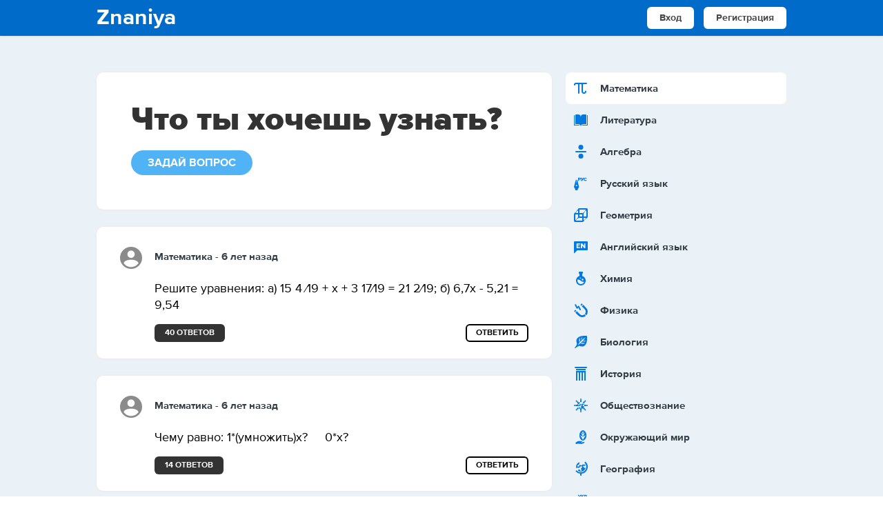

--- FILE ---
content_type: text/html; charset=utf-8
request_url: https://znaniya.site/matematika/
body_size: 54918
content:
<!DOCTYPE html>
<html lang="ru">
<head>
	<meta http-equiv="Content-Type" content="text/html; charset=utf-8" />
	<title>Математика — ответим быстро по вашему вопросу</title>
	<meta name="description" content="Поможем быстро решить домашнее задание по математике. Заходите задавайте вопрос и получайте развернутый ответ от наших экспертов по предмету Математика." />
	

    <link rel="icon" type="image/png" href="/uploads/media/img/favicon.png" />

	<meta name="viewport" content="width=device-width, initial-scale=1.0, maximum-scale=5.0, user-scalable=yes" />
	<style type="text/css">@font-face {font-family: "ZnanijaSite";src: url("/uploads/media//fonts/ZnanijaSite-Regular.woff2") format("woff2"), url("/uploads/media//fonts/ZnanijaSite-Regular.woff") format("woff");font-weight: 400;font-style: normal;font-display: swap}@font-face {font-family: "ZnanijaSite";src: url("/uploads/media//fonts/ZnanijaSite-Bold.woff2") format("woff2"), url("/uploads/media//fonts/ZnanijaSite-Bold.woff") format("woff");font-weight: 700;font-style: normal;font-display: swap}@font-face {font-family: "ZnanijaSite";src: url("/uploads/media//fonts/ZnanijaSite-Black.woff2") format("woff2"), url("/uploads/media//fonts/ZnanijaSite-Black.woff") format("woff");font-weight: 900;font-style: normal;font-display: swap}html, body, div, span, applet, object, iframe,h1, h2, h3, h4, h5, h6, p, blockquote, pre,a, abbr, acronym, address, big, cite, code,del, dfn, em, font, img, ins, kbd, q, s, samp,small, strike, strong, sub, sup, tt, var,b, u, i, center,dl, dt, dd, ol, ul, li,fieldset, form, label, legend,table, caption, tbody, tfoot, thead, tr, th, td {margin: 0;padding: 0;outline: 0;}a img {border:0;}body {margin: 0;padding: 0;outline: 0;vertical-align: top;color:#000;font-family: "ZnanijaSite", "Helvetica", "Arial", sans-serif;}ol, ul {list-style: none;}blockquote:before, blockquote:after,q:before, q:after {content: '';content: none;}:focus {outline: 0;}.soring_table {font-weight: bold;padding: 7px 15px!important;border: none!important;border-radius: 4px!important;margin-bottom: 20px!important;}.err_pages_mode a {color: #2589cc;margin-top: 10px;display: inline-block;text-decoration: underline;}.err_pages_mode {margin-bottom: 20px;}ins {text-decoration: none;}del {text-decoration: line-through;}table {border-collapse: collapse;border-spacing: 0;}input:not([type=checkbox]):not([type=radio]) {-webkit-appearance: none !important;}select {-webkit-appearance: none !important;}textarea {-webkit-appearance: none !important;}html {background-color: #fff;}body {background-color: #ebf2f7;}.clear {display: block;clear: both;height: 0;}.left {float: left;}.right {float: right;}.hidden {display: none;}.inner {width: 100%;min-width: 320px;max-width: 1000px;margin: 0 auto;}.stretch {text-align: justify;-ms-text-justify: distribute-all-lines;text-justify: distribute-all-lines;}.stretch:after {content: '';display: inline-block;width: 100%;font-size: 0;line-height: 0;}.centered {text-align: center;}#container {width: 100%;margin: 0 auto;font-size: 16px;font-weight: 400;color: #030303;}#container a {cursor:pointer;}#container p a {cursor:pointer;color: #000;text-decoration: none;}#container p a:hover {cursor:pointer;color: #000;text-decoration: underline;}#container img {vertical-align:bottom;}#container.padded-homepage {padding-top: 450px;}#container.padded-inside {}#ask {display: none;position: fixed;z-index: 3;right: 20px;bottom: 20px;width: 42px;height: 42px;background: url(/uploads/media//img/ask.png) center no-repeat;}#header {position: fixed;z-index: 10;left: 0;top: 0;width: 100%;background: #006bc9;box-shadow: 0 0 3px #bac7d0;}#header .picture {}#header .inner {padding: 10px 0;box-sizing: border-box;}#header .lSide {float: left;width: 100%;box-sizing: border-box;}#header .rSide {position: relative;z-index: 2;float: left;width: 300px;margin-left: -300px;box-sizing: border-box;text-align: right;}#header .rSide a {font-size: 14px;display: inline-block;vertical-align: top;margin-left: 10px;padding: 9px 18px;border-radius: 6px;background-color: #fff;font-weight: 700;text-decoration: none;color: #464646;}#header .content {margin-right: 300px;margin-left: 170px;}.logo {color: #fff;text-decoration: none;font-size: 32px;font-weight: bold;}.answers .element .content h1 {font-weight: 400;font-size: 24px;line-height: 32px;word-wrap: break-word;}.admDel {padding-top: 15px;}.admDel a {display: inline-block;vertical-align: top;padding: 4px 10px;border-radius: 6px;background-color: #4fb3f6;font-size: 12px;font-weight: 700;text-transform: uppercase;text-decoration: none !important;color: #fff !important;}.admOtvN {padding-top: 15px;}.admOtvN a {display: inline-block;vertical-align: top;padding: 4px 10px;border-radius: 6px;background-color: #bfd0d8;font-size: 12px;font-weight: 700;text-transform: uppercase;text-decoration: none !important;color: #fff !important;}.admDel .info-btn-short-comm, .admDel .no-info-btn-short-comm {padding: 7px 15px;background: #333;}.admDel .info-btn-short-comm:hover {background-color: #46c183;}.admDel .no-info-btn-short-comm {color: #898989!important;padding: 7px 15px;background: #f3f3f3;}.admDel .no-info-btn-short-comm:hover {background: #f3f3f3;}.admDel .add-btn-short-comm {float: right;padding: 5px 13px;border: 2px solid #000;color: #000!important;background: #fff;}.admDel .add-btn-short-comm:hover {background: #000;color: #fff!important;}.wn_content {color: transparent;text-shadow: 0 0 12px rgba(0,0,0,0.6);display: block;text-align: justify;}.copyrite {text-align: center;font-size: 14px;}.home {position: absolute;height: 40px;}#homelg img {position: absolute;height: 40px;}#homelg.hide {display: none;}#header .trigger {display: none;position: absolute;right: 20px;top: 11px;width: 20px;height: 20px;background: url(/uploads/media//img/bt-header-trigger.png) center no-repeat;}#header .corner {display: none;position: absolute;right: 23px;bottom: -1px;width: 15px;height: 7px;}#header .title {display: none;padding-bottom: 40px;font-size: 55px;font-weight: 800;line-height: 1.1em;color: #fff;}#header .search {height: 35px;border-radius: 10px;background-color: #fff;-webkit-box-shadow: 0 3px 3px #46a4e3;box-shadow: 0 3px 3px #46a4e3;}#header .search form {position: relative;}#header .search .lft {float: left;width: 100%;padding-top: 9px;}#header .search .rht {float: left;width: 50px;margin-left: -50px;padding-top: 5px;right: 10px;top: 7px;padding: 0;width: 25px;position: absolute;}#header .search .cnt {margin: 0 70px 0 20px;}#header .search input.txt {display: block;width: 100%;margin: 0;padding: 0;border: none;background-color: transparent;font-size: 14px;font-weight: 400;text-overflow: ellipsis;color: #000;}#header .search input.btns {display: block;width: 23px;height: 23px;border: none;background: url("data:image/svg+xml,%3Csvg viewBox='0 0 512 512' style='overflow: visible' id='icon-search' xmlns='http://www.w3.org/2000/svg'%3E%3Ctitle%3Esearch%3C/title%3E%3Cpath d='M420.48 390.19l-87.68-87.47c46.94-62.72 37.43-151.05-21.77-202.34-59.2-51.3-147.99-48.13-203.38 7.27-55.4 55.39-58.57 144.17-7.27 203.38 51.3 59.2 139.62 68.7 202.34 21.77l87.47 87.68a21.42 21.42 0 0 0 30.29-30.3zM213.33 320c-58.9 0-106.66-47.76-106.66-106.67 0-58.9 47.75-106.66 106.66-106.66S320 154.42 320 213.33A106.67 106.67 0 0 1 213.33 320z'%3E%3C/path%3E%3C/svg%3E") center no-repeat;cursor: pointer;}#header.large {position: static;}#header.large .picture {background: url(/uploads/media//img/bg-header-picture.png) left bottom no-repeat;}#header.large .inner {position: relative;z-index: 1;height: 450px;padding-bottom: 0;}#header.large .lSide {float: none;text-align: center;}#header.large .rSide {float: none;position: absolute;right: 0;top: 20px;}#header.large .content {max-width: 700px;margin: 0 auto;padding: 120px 10px 0;box-sizing: border-box;}#header.large .title {display: block;}#header.large .search {height: 54px;}#header.large .search .lft {padding-top: 17px;}#header.large .search .rht {padding-top: 13px;}#subheader {background-color: #fff;}#subheader .inner {max-width: 570px;padding: 80px 0 90px;text-align: center;}#subheader .title {padding-bottom: 30px;font-size: 44px;font-weight: 700;color: #000;}#subheader a.btn {display: block;padding: 24px 0;font-size: 18px;text-align: center;}a.btn, .navigation .pages a, .navigation .pages span {display: -webkit-inline-box;display: -webkit-inline-flex;display: -ms-inline-flexbox;display: inline-flex;-webkit-box-align: center;-webkit-align-items: center;-ms-flex-align: center;align-items: center;-webkit-box-pack: center;-webkit-justify-content: center;-ms-flex-pack: center;justify-content: center;position: relative;cursor: pointer;border: none;-webkit-user-select: none;-moz-user-select: none;-ms-user-select: none;user-select: none;outline-width: 0;text-decoration: none;overflow: hidden;white-space: nowrap;font-weight: 700;text-transform: uppercase;-webkit-box-shadow: 0 1px 6px 0 rgba(2,10,27,0.2);box-shadow: 0 1px 6px 0 rgba(2,10,27,0.2);-webkit-transition-property: opacity, -webkit-box-shadow, -webkit-transform;transition-property: opacity, -webkit-box-shadow, -webkit-transform;transition-property: box-shadow, transform, opacity;transition-property: box-shadow, transform, opacity, -webkit-box-shadow, -webkit-transform;-webkit-transition-duration: 0.3s;transition-duration: 0.3s;border-radius: 9px;height: 2.25rem;padding: 0 24px;font-size: 1rem;color: #fff;fill: #fff;background-color: #60d399;}a.btn:hover, .navigation .pages a:hover {text-decoration: none;-webkit-box-shadow: 0 3px 16px 0 rgba(2,10,27,0.15);box-shadow: 0 3px 16px 0 rgba(2,10,27,0.15);}.navigation .pages {margin-bottom: 25px;}.navigation .pages a {font-size: 15px;padding: 0 17px;background-color: #4fb3f6;}.navigation .pages span {font-size: 15px;padding: 0 17px;}.page_next-prev {display: none;}button.btn {padding: 9px 28px;border-radius: 6px;background-color: #4fb3f6;font-size: 14px;font-weight: 700;text-transform: uppercase;text-decoration: none;color: #fff;border: 0;width: 100%;}.block {margin-bottom: 25px;padding: 24px;border-radius: 10px;}.block.white {background-color: #fff;box-shadow: 0 0 3px #ece3e3;}.intitle {padding-bottom: 30px;font-size: 28px;font-weight: 700;color: #000;}#wrapper .inner {padding: 105px 0;}#lSide {float: left;width: 100%;box-sizing: border-box;}#rSide {float: left;width: 320px;margin-left: -320px;}#rSide .block {display: inline-block;vertical-align: top;width: 320px;padding: 20px 14px;box-sizing: border-box;}p.banner {display: inline-block;vertical-align: top;padding-bottom: 16px;}#content {margin-right: 340px;}.categories {padding-bottom: 13px;}.categories .title {padding-top: 0;font-size: 16px;font-weight: 700;text-transform: uppercase;}.categories li {padding: 5px 0;}.categories li a {text-decoration: none;color: #000;}.video {margin: -10px -10px 26px;border-radius: 6px;overflow: hidden;}.video img {width: 100%;}.answers .title {padding-bottom: 24px;font-size: 18px;font-weight: 700;color: #3c4d67;}.answers .element {position: relative;z-index: 1;margin: 0 10px 0;padding: 0 0 0 50px;}.answers .element .avatar {position: absolute;left: 0px;top: 5px;width: 32px;height: 32px;border-radius: 50%;background-color: #8b8b8b;}.answers .element .avatar svg {width: 100%;height: 100%;display: block;fill: #fff;}.answers .element .top {padding: 10px 0 24px;font-weight: 700;font-size: 15px;line-height: 20px;color: #323c45;}.answers .element .top a {text-decoration: none;color: #323c45;font-weight: 700;font-size: 15px;line-height: 20px;}.answers .element .top.arrows {position: relative;padding-right: 55px;}.answers .element .top.arrows a.next, .answers .element .top.arrows a.prev {padding: 5px;border: solid #323c45 1px;border-radius: 50%;background-size: 12px;position: absolute;top: 16px;width: 11px;height: 11px;background-position: center;background-repeat: no-repeat;}.answers .element .top.arrows a.next {right: 0;background-image: url("data:image/svg+xml,%3Csvg viewBox='0 0 512 512' style='overflow: visible' id='icon-arrow_right' xmlns='http://www.w3.org/2000/svg'%3E%3Ctitle%3Earrow right%3C/title%3E%3Cpath d='M357.97 240.85L207.15 90.03a21.42 21.42 0 0 0-30.3 30.29L312.75 256l-135.9 135.68a21.42 21.42 0 0 0 30.3 30.3l150.82-150.83a21.33 21.33 0 0 0 0-30.3z'%3E%3C/path%3E%3C/svg%3E");}.answers .element .top.arrows a.prev {right: 30px;background-image: url("data:image/svg+xml,%3Csvg viewBox='0 0 512 512' style='overflow: visible' id='icon-arrow_left' xmlns='http://www.w3.org/2000/svg'%3E%3Ctitle%3Earrow left%3C/title%3E%3Cpath d='M154.03 271.15l150.82 150.82a21.42 21.42 0 0 0 30.3-30.29L199.25 256l135.9-135.68a21.42 21.42 0 0 0-30.3-30.3L154.03 240.86a21.33 21.33 0 0 0 0 30.3z'%3E%3C/path%3E%3C/svg%3E");}.answers .element .top.title {font-size: 18px;font-weight: 700;}.answers .element.last {margin-bottom: 0;border-bottom: none;}.banners a {display: inline-block;vertical-align: top;max-width: 49%;margin-bottom: 16px;}.banners a img {max-width: 100%;}#footer {background-color: #fff;-webkit-box-shadow: 0 2px 6px 0 rgba(0,0,0,0.1);box-shadow: 0 2px 6px 0 rgba(0,0,0,0.1);}#footer .inner {max-width: 880px;padding: 40px 0;}#footer .lSide {float: left;width: 100%;box-sizing: border-box;}#footer .rSide {float: left;width: 320px;margin-left: -320px;box-sizing: border-box;}#footer .content {margin-right: 500px;}#footer .column {display: inline-block;vertical-align: top;}#footer .column .title {padding: 0 0 12px;font-size: 16px;font-weight: 700;color: #333;line-height: 20px;}#footer .column li {padding-top: 8px;color: #7c7c7c;}#footer .column li a {text-decoration: none;font-size: 13px;font-weight: 700;color: #333;line-height: 20px;}#footer .social {padding-top: 50px;}#footer .social a {display: inline-block;vertical-align: top;width: 32px;height: 28px;background-position: center;background-repeat: no-repeat;}#footer .social a.youtube {background-image: url(/uploads/media//img/bt-youtube.png);}#footer .social a.twitter {background-image: url(/uploads/media//img/bt-twitter.png);}#footer .social a.instagram {background-image: url(/uploads/media//img/bt-instagram.png);}#footer .social a.facebook {background-image: url(/uploads/media//img/bt-facebook.png);}#footer .social a.googleplus {background-image: url(/uploads/media//img/bt-googleplus.png);}.popup .header {padding: 12px 30px 10px;border-radius: 6px 6px 0 0;background-color: #4fb3f6;font-size: 16px;font-weight: 700;color: #fff;}.popup .header .social {padding-top: 3px;}.popup .header .social a {display: inline-block;vertical-align: top;width: 18px;height: 18px;margin-left: 12px;background-position: left top;background-repeat: no-repeat;}.popup .header .social a.instagram {background-image: url(/uploads/media//img/bt-popup-instagram.png);}.popup .header .social a.facebook {background-image: url(/uploads/media//img/bt-popup-facebook.png);}.popup .header .social a.googleplus {background-image: url(/uploads/media//img/bt-popup-googleplus.png);}.popup .header .social a.active {background-position: left bottom;}.popup .content {padding: 34px;background-color: #fff;}.popup .content.rounded {border-radius: 6px;}.popup .footer {padding: 12px 30px;border-radius: 0 0 6px 6px;background-color: #f2f2f2;text-align: center;}.popup .title {padding-bottom: 16px;font-size: 16px;font-weight: 700;color: #272727;}.popup a {text-decoration: none;color: #4fb3f6;}form input.txt {display: block;width: 100%;margin-bottom: 16px;padding: 10px 16px;box-sizing: border-box;border: 1px solid #d8d8d8;border-radius: 6px;background-color: #f9f9f9;font-size: 16px;font-weight: 400;}form input.btn {display: block;width: 100%;margin-top: 16px;padding: 9px 0;border: none;border-radius: 6px;background-color: #4fb3f6;font-size: 16px;font-weight: 700;text-decoration: none;color: #fff;cursor: pointer;}form button.btn {display: block;width: 100%;margin-top: 16px;padding: 9px 0;border: none;border-radius: 6px;background-color: #4fb3f6;font-size: 16px;font-weight: 700;text-decoration: none;color: #fff;cursor: pointer;}form button.btn.black {background-color: #464646;}form select.sel {display: block;width: 100%;margin-bottom: 16px;padding: 8px 42px 8px 12px;box-sizing: border-box;border: 1px solid #d8d8d8;border-radius: 6px;background: #f9f9f9 url(/uploads/media//img/bt-select.png) right 16px center no-repeat;font-size: 16px;font-weight: 400;text-overflow: ellipsis;}form textarea.txt {display: block;width: 100%;margin-bottom: 16px;padding: 10px 16px;box-sizing: border-box;border: 1px solid #d8d8d8;border-radius: 6px;background-color: #fff;font-size: 14px;font-weight: 400;color: #4f6082;resize: vertical;}form .error {border-color: #f00 !important;}form p.error {margin-top: -14px;padding-bottom: 16px;font-size: 12px;color: #f00;}form label.checkbox {padding-left: 20px;background: url(/uploads/media//img/checkbox.png) left top no-repeat;cursor: pointer;}form label.checkbox.checked {background-image: url(/uploads/media//img/checkbox-checked.png);}form label.radio {padding-left: 20px;background: url(/uploads/media//img/radio.png) left -1px no-repeat;cursor: pointer;}form label.radio.checked {background-image: url(/uploads/media//img/radio-checked.png);}form .shifted {position: absolute;left: -9999px;}form .gender {padding: 4px 0 20px;}form .gender label {margin-right: 12px;}.btnn {display: block;width: 100%;margin-top: 16px;padding: 9px 0;border: none;border-radius: 6px;background-color: #4fb3f6;font-size: 16px;font-weight: 700;text-decoration: none;color: #fff;text-align: center;}.btnn.black {background-color: #464646;}.block form textarea.txt {font-size: 16px;}#popup-signin {width: 370px;}#popup-signup {width: 370px;}#popup-ask {width: 620px;}.ImageGalleryForZN {margin-top: 15px;}.ImageGalleryForZN img {width: 100%;height: 100%;display: block;border-radius: 3px;margin-bottom: 15px;border: 1px solid #e7e7e7;}.CommImageClass {margin-top: 15px;}.CommImageClass img {width: 100%;height: 100%;display: block;border-radius: 3px;margin-bottom: 15px;border: 1px solid #e7e7e7;}.main-box-add-vote-box {padding: 40px 50px 50px;}.main-box-add-vote-box .title-content {color: #333;font-weight: 800;margin-bottom: 15px;font-size: 48px;text-align: left;}.main-box-add-vote-box .body-content {text-align: left;}.main-box-add-vote-box .body-content a {box-shadow: none;border-radius: 20px;}.main-box-add-vote-box .body-content a:hover {background-color: #229ef2;}.side-menu-box {-webkit-box-sizing: border-box;box-sizing: border-box;}.subject-side-menu-item {padding: 10px;border-radius: 8px;display: -webkit-box;display: -webkit-flex;display: -ms-flexbox;display: flex;-webkit-box-orient: horizontal;-webkit-box-direction: normal;-webkit-flex-direction: row;-ms-flex-direction: row;flex-direction: row;-webkit-flex-wrap: nowrap;-ms-flex-wrap: nowrap;flex-wrap: nowrap;-webkit-box-align: center;-webkit-align-items: center;-ms-flex-align: center;align-items: center;cursor: pointer;}.subject-side-menu-item:hover {background: #fff;}.subject-side-menu-item a {display: -webkit-box;display: -webkit-flex;display: -ms-flexbox;display: flex;text-decoration: none;}.subject-side-menu-item.subject-side-menu-item-active {background: #fff;}.brn-subject-list__icon {display: -webkit-box;display: -webkit-flex;display: -ms-flexbox;display: flex;-webkit-box-align: center;-webkit-align-items: center;-ms-flex-align: center;align-items: center;}.sg-subject-icon {height: 64px;width: 64px;fill: #fff;}.sg-subject-icon--small {height: 24px;width: 24px;}svg:not(:root) {overflow: visible;}.brn-subject-list__name {margin-left: 15.84px;}.sg-text--small {font-size: 15px;line-height: 20px;}.sg-text--bold {font-weight: 700;}.sg-text--gray {color: #323c45;}.brn-subject-list__name div {line-height: 24px;padding-top: 2px;}.sg-subject-icon--gray {fill: #0278e0;}#rSide .main-box-add-vote-box {background-color: #fff;border-radius: 10px;margin-bottom: 25px;box-shadow: 0 0 3px #ece3e3;padding: 20px 14px;box-sizing: border-box;}#rSide .main-box-add-vote-box .title-content {font-weight: 900;font-size: 21px;line-height: 24px;text-align: center;}#rSide .main-box-add-vote-box .body-content {text-align: center;}.linenavigate {position: relative;z-index: 1;overflow: hidden;text-align: center;color: #959595;margin-bottom: 25px;}.linenavigate:before, .linenavigate:after {content: '';display: inline-block;width: 100%;height: 1px;background: #cacaca;z-index: -1;position: relative;vertical-align: middle;}.linenavigate:before {right: 15px;margin: 0 0 0 -100%;}.linenavigate:after {left: 15px;margin: 0 -100% 0 0;}@media screen and (min-width: 1024px) {#header .rSide a:hover {text-decoration: underline;}#header .search input.btn:hover {opacity: .85;}.admDel a:hover {background-color: #09cceb;}.admOtvN a:hover {background-color: #cddbe2;}.categories li a:hover {text-decoration: underline;}.answers .element .top a:hover {text-decoration: underline;}#footer .column li a:hover {text-decoration: underline;}#footer .social a:hover {opacity: .85;}.popup .header .social a:hover {background-position: left bottom;}.popup a:hover {text-decoration: underline;}form input.btn:hover {background-color: #09cceb;}form button.btn:hover {background-color: #09cceb;}form button.btn.black:hover {background-color: #5a5a5a;}}@media screen and (max-width: 1024px) {#header .lSide {padding-left: 20px;}#header .rSide {padding-right: 20px;}#header.large .picture {background-position: -150px bottom;}#header.large .lSide {padding-left: 0;}#lSide {padding-left: 20px;}#rSide {margin-left: -390px;}#content {margin-right: 404px;}#footer .inner {max-width: 1000px;}#footer .lSide {padding-left: 20px;}#footer .rSide {padding-right: 20px;}#footer .content {margin-right: 400px;}}@media screen and (max-width: 824px) {#lSide {float: none;padding-right: 20px;}#rSide {float: none;width: 100%;margin-left: 0;padding: 0 20px;box-sizing: border-box;}#rSide .block {width: 60%;}p.banner {width: 38%;text-align: center;padding-bottom: 16px;}#content {margin-right: 0;}#footer .lSide {float: none;padding: 0 20px;}#footer .rSide {float: none;width: 100%;max-width: 400px;margin: 0 auto;padding: 0 20px;}#footer .content {max-width: 600px;margin: 0 auto;}#rSide .block {width: 100%!important;}.categories {text-align: center;}}@media screen and (max-width: 724px) {#header .inner {padding-bottom: 0;}#header .lSide {position: relative;z-index: 1;float: none;padding-left: 10px;padding-bottom: 14px;}#header .rSide {display: none;float: none;width: 100%;margin-left: 0;padding: 10px 10px;background-color: #333;text-align: center;}#header .rSide a {margin: 0 5px;padding: 6px 30px;}#header .content {margin-right: 60px;}#header .trigger {display: block;}#header .title {padding-bottom: 130px;font-size: 26px;}#header.large .inner {background: none;}#header.large .picture {background-position: -180px bottom;}#header.large .lSide {padding: 0;}#header.large .rSide {display: block;width: 100%;padding: 0;background: none;text-align: center;}#header.large .rSide a {margin: 0 5px;padding: 9px 18px;}#header.large .content {padding-top: 100px;}#header.large .trigger {display: none !important;}#header.large .corner {display: none !important;}#subheader .inner {padding: 40px 0 50px;}#subheader .title {font-size: 22px;}#subheader a.btn {display: inline-block;vertical-align: top;margin: 0 10px;padding: 9px 28px;font-size: 16px;}#wrapper .inner {padding: 90px 0;}.popup .title {text-align: center;}.popup form .left {float: none;text-align: center;}.popup form .right {float: none;padding-top: 12px;text-align: center;}#popup-ask {width: 100%;}#moreres {padding: 15px 0 0 0;}}@media screen and (max-width: 624px) {.banners {text-align: center;}.banners a {max-width: 100%;}}@media screen and (max-width: 524px) {#ask.visible {display: block;}#header .search .lft {padding-top: 11px;}#header .search .rht {width: 35px;margin-left: -35px;}#header .search .cnt {margin: 0 40px 0 10px;}#header .search input.txt {font-size: 13px;}#header.large .picture {background-position: -206px bottom;}#header.large .search .lft {padding-top: 19px;}#subheader a.btn {display: block;padding: 9px 0;}a.btn {display: block;padding: 9px 0;font-size: 14px;text-align: center;}.block {padding: 24px 14px;}#lSide {padding: 0 10px;}#rSide {padding: 0 10px;}#rSide .block {display: block;width: 100%;}p.banner {display: block;width: 100%;padding-bottom: 16px;}.answers .element {padding-left: 0;}.answers .element .avatar {position: static;float: left;margin-right: 16px;}.answers .element .content {clear: left;}#footer .column {display: block;padding-bottom: 36px;text-align: center;}#footer .social {padding-top: 0;}.popup .header {padding: 12px 10px 10px;}.popup .content {padding: 30px 10px;}.popup .footer {padding: 12px 10px;}#popup-signin {width: 100%;}#popup-signup {width: 100%;}}#colorbox, #cboxOverlay, #cboxWrapper{position:absolute;top:0;left:0;z-index:9999;overflow:hidden;-webkit-transform: translate3d(0,0,0);font-size: 13px;font-weight: 400;color: #000;}#cboxWrapper {max-width:none;}#cboxOverlay{position:fixed;width:100%;height:100%;}#cboxMiddleLeft, #cboxBottomLeft{clear:left;}#cboxContent{position:relative;}#cboxLoadedContent{overflow:auto;-webkit-overflow-scrolling: touch;}#cboxTitle{margin:0;}#cboxLoadingOverlay, #cboxLoadingGraphic{position:absolute;top:0;left:0;width:100%;height:100%;}#cboxPrevious, #cboxNext, #cboxClose, #cboxSlideshow{cursor:pointer;}.cboxPhoto{float:left;margin:auto;border:0;display:block;max-width:none;-ms-interpolation-mode:bicubic;}.cboxIframe{width:100%;height:100%;display:block;border:0;padding:0;margin:0;}#colorbox, #cboxContent, #cboxLoadedContent{box-sizing:content-box;-moz-box-sizing:content-box;-webkit-box-sizing:content-box;}#cboxOverlay{background:#000;opacity: 0.7;filter: alpha(opacity = 70);}#colorbox{outline:0;}#cboxContent{overflow:visible;background:transparent;}.cboxIframe{background:#fff;}#cboxError{padding:50px;border:1px solid #ccc;}#cboxLoadedContent{background:transparent;padding:0;}#cboxLoadingGraphic{background:url(/uploads/media//img/colorbox/loading.gif) no-repeat center center;}#cboxLoadingOverlay{background:transparent;}#cboxTitle{position:absolute;top:-22px;left:0;color:#000;}#cboxCurrent{position:absolute;top:-22px;right:205px;text-indent:-9999px;}#cboxPrevious, #cboxNext, #cboxSlideshow, #cboxClose {border:0;padding:0;margin:0;overflow:visible;text-indent:-9999px;width:20px;height:20px;position:absolute;top:-20px;background:url(/uploads/media//img/colorbox/controls.png) no-repeat 0 0;}#cboxPrevious:active, #cboxNext:active, #cboxSlideshow:active, #cboxClose:active {outline:0;}#cboxPrevious{background-position:0px 0px;right:44px;}#cboxPrevious:hover{background-position:0px -25px;}#cboxNext{background-position:-25px 0px;right:22px;}#cboxNext:hover{background-position:-25px -25px;}#cboxClose {display: none;top: 2px;right: 2px;}#cboxClose{background: url(/uploads/media//img/colorbox/close.png) center center no-repeat;}#cboxClose:hover{opacity: .75;}.cboxSlideshow_on #cboxPrevious, .cboxSlideshow_off #cboxPrevious{right:66px;}.cboxSlideshow_on #cboxSlideshow{background-position:-75px -25px;right:44px;}.cboxSlideshow_on #cboxSlideshow:hover{background-position:-100px -25px;}.cboxSlideshow_off #cboxSlideshow{background-position:-100px 0px;right:44px;}.cboxSlideshow_off #cboxSlideshow:hover{background-position:-75px -25px;}.comments {padding: 5px 10px 0 35px;}.comments {padding-bottom: 20px;}.ansbord > div:last-child {padding-bottom: 0;border: none;}.mass_comments_action {display: none;}.comm-box {margin-bottom: 20px;}.comm-title {float: left;font-size: 22px;font-weight: 700;color: #333;}.full-title {font-size: 22px;font-weight: 700;color: #333;margin-bottom: 20px;}.comm-user {float: right;font-size: 14px;padding-top: 5px;}.comm-bott {font-size: 17px;line-height: 24px;}.comm-bott > div, .answers .element .content {word-wrap: break-word;font-size: 18px;line-height: 24px;font-weight: 400;color: #000;}#news_set_sort {float: right;margin-top: -5px;}.side-title {color: #333;font-weight: 800;text-align: center;margin-bottom: 15px;}.side-btnbox {text-align: center;}.btn.bg-blue {background-color: #4fb3f6;}#moreres {background: #fff;color: #000;font-size: 14px;text-transform: none;box-shadow: none;border-radius: 17px;border-bottom: 2px solid #e9e9e9;}#moreres.lds-ring-loader {opacity: 0.5;cursor: default;}#moreres .lds-ring {display: inline-block;position: absolute;width: 35px;height: 35px;}#moreres .lds-ring div {box-sizing: border-box;display: block;position: absolute;width: 30px;height: 30px;margin: 3px;border: 3px solid #333;border-radius: 50%;animation: lds-ring 1.2s cubic-bezier(0.5, 0, 0.5, 1) infinite;border-color: #333 transparent transparent transparent;}#moreres .lds-ring div:nth-child(1) {animation-delay: -0.45s;}#moreres .lds-ring div:nth-child(2) {animation-delay: -0.3s;}#moreres .lds-ring div:nth-child(3) {animation-delay: -0.15s;}@keyframes lds-ring {0% {transform: rotate(0deg);}100% {transform: rotate(360deg);}}</style>

	<script type="text/javascript">
<!--
var dle_root       = '/';
var dle_admin      = '';
var dle_login_hash = '117db674b141e02a3c13810f1d3c4f7e47995182';
var dle_group      = 5;
var dle_skin       = 'znanija';
var dle_wysiwyg    = '1';
var quick_wysiwyg  = '0';
var dle_act_lang   = ["Да", "Нет", "Ввод", "Отмена", "Сохранить", "Удалить", "Загрузка. Пожалуйста, подождите..."];
var menu_short     = 'Быстрое редактирование';
var menu_full      = 'Полное редактирование';
var menu_profile   = 'Просмотр профиля';
var menu_send      = 'Отправить сообщение';
var menu_uedit     = 'Админцентр';
var dle_info       = 'Информация';
var dle_confirm    = 'Подтверждение';
var dle_prompt     = 'Ввод информации';
var dle_req_field  = 'Заполните все необходимые поля';
var dle_del_agree  = 'Вы действительно хотите удалить? Данное действие невозможно будет отменить';
var dle_spam_agree = 'Вы действительно хотите отметить пользователя как спамера? Это приведёт к удалению всех его комментариев';
var dle_complaint  = 'Укажите текст Вашей жалобы для администрации:';
var dle_big_text   = 'Выделен слишком большой участок текста.';
var dle_orfo_title = 'Укажите комментарий для администрации к найденной ошибке на странице';
var dle_p_send     = 'Отправить';
var dle_p_send_ok  = 'Уведомление успешно отправлено';
var dle_save_ok    = 'Изменения успешно сохранены. Обновить страницу?';
var dle_reply_title= 'Ответ на комментарий';
var dle_tree_comm  = '0';
var dle_del_news   = 'Удалить статью';
var dle_sub_agree  = 'Вы действительно хотите подписаться на комментарии к данной публикации?';
var allow_dle_delete_news   = false;

//-->
</script>
	
	<meta name="yandex-verification" content="44aafd1ca2b408b3" />

	<!-- Yandex.RTB -->
    <script>window.yaContextCb=window.yaContextCb||[]</script>
    <script src="https://yandex.ru/ads/system/context.js" async></script>
</head>
<body>

    <div style="display: none;"><svg xmlns="http://www.w3.org/2000/svg" xmlns:xlink="http://www.w3.org/1999/xlink"><symbol viewBox="0 0 512 512" style="overflow: visible" id="icon-profile" xmlns="http://www.w3.org/2000/svg"><title>profile</title><circle cx="256" cy="170.67" r="85.33"></circle><path d="M256 298.67c-94.02 0-170.26 38.02-170.63 84.99a212.75 212.75 0 0 0 341.26 0c-.37-46.97-76.6-85-170.63-85z"></path></symbol><symbol viewBox="0 0 24 24" style="overflow: visible" id="icon-subject-mono-accountancy" xmlns="http://www.w3.org/2000/svg"><path d="M10 3H4a1 1 0 0 0-1 1v6a1 1 0 0 0 1 1h6a1 1 0 0 0 1-1V4a1 1 0 0 0-1-1zM9 8H8v1a1 1 0 0 1-2 0V8H5a1 1 0 0 1 0-2h1V5a1 1 0 0 1 2 0v1h1a1 1 0 0 1 0 2zM10 13H4a1 1 0 0 0-1 1v6a1 1 0 0 0 1 1h6a1 1 0 0 0 1-1v-6a1 1 0 0 0-1-1zm-.9 4.68a1 1 0 0 1-1.41 1.41l-.69-.7-.71.71a1 1 0 1 1-1.41-1.41l.68-.69-.71-.71a1 1 0 1 1 1.41-1.41l.71.71.71-.71a1 1 0 1 1 1.42 1.38l-.71.74zM20 3h-6a1 1 0 0 0-1 1v6a1 1 0 0 0 1 1h6a1 1 0 0 0 1-1V4a1 1 0 0 0-1-1zm0 4a1 1 0 0 1-1 1h-4a1 1 0 0 1-1-1 1 1 0 0 1 1-1h4a1 1 0 0 1 1 1zM20 13h-6a1 1 0 0 0-1 1v6a1 1 0 0 0 1 1h6a1 1 0 0 0 1-1v-6a1 1 0 0 0-1-1zm-6 2a1 1 0 1 1 1 1 1 1 0 0 1-1-1zm.85 4.09a1 1 0 0 1 0-1.41l2.83-2.83a1 1 0 1 1 1.41 1.41l-2.83 2.83a1 1 0 0 1-1.41 0zM19 20a1 1 0 1 1 1-1 1 1 0 0 1-1 1z"></path></symbol><symbol viewBox="0 0 24 24" style="overflow: visible" id="icon-subject-mono-administration" xmlns="http://www.w3.org/2000/svg"><path d="M17 7a5 5 0 1 0-9.54 2.06L10 16h4l2.6-7a5 5 0 0 0 .4-2zM2 20v1a2.5 2.5 0 0 1 .56.28 4.46 4.46 0 0 0 2.57.72 4.46 4.46 0 0 0 2.57-.71 1.46 1.46 0 0 1 .86-.29 1.46 1.46 0 0 1 .86.32A4.46 4.46 0 0 0 12 22a4.46 4.46 0 0 0 2.57-.71 1.46 1.46 0 0 1 .86-.32 1.46 1.46 0 0 1 .86.32 4.46 4.46 0 0 0 2.57.71 4.46 4.46 0 0 0 2.57-.71A2.48 2.48 0 0 1 22 21v-1zM22 19v-1a1 1 0 0 0-1-1H3a1 1 0 0 0-1 1v1z"></path></symbol><symbol viewBox="0 0 24 24" style="overflow: visible" id="icon-subject-mono-agricultural" xmlns="http://www.w3.org/2000/svg"><path d="M9.5 9.05H8v1.5a1.5 1.5 0 1 0 1.5-1.5zM14.5 9.05H16v1.5a1.5 1.5 0 1 1-1.5-1.5zM9.5 13.05H8v1.5a1.5 1.5 0 1 0 1.5-1.5zM14.5 13.05H16v1.5a1.5 1.5 0 1 1-1.5-1.5zM9.5 17.05H8v1.5a1.5 1.5 0 1 0 1.5-1.5zM14.5 17.05H16v1.5a1.5 1.5 0 1 1-1.5-1.5z"></path><rect x="8.03" y="2" width="1.03" height="6" rx=".51" ry=".51"></rect><rect x="9.76" y="2" width="1.03" height="6" rx=".51" ry=".51"></rect><rect x="11.49" y="2" width="1.03" height="20" rx=".51" ry=".51"></rect><rect x="13.22" y="2" width="1.03" height="6" rx=".51" ry=".51"></rect><rect x="14.95" y="2" width="1.03" height="6" rx=".51" ry=".51"></rect></symbol><symbol viewBox="0 0 24 24" style="overflow: visible" id="icon-subject-mono-algebra" xmlns="http://www.w3.org/2000/svg"><rect x="4" y="11" width="16" height="2" rx="1" ry="1"></rect><circle cx="12.05" cy="18.46" r="3.53"></circle><circle cx="12" cy="5.54" r="3.53"></circle></symbol><symbol viewBox="0 0 24 24" style="overflow: visible" id="icon-subject-mono-all" xmlns="http://www.w3.org/2000/svg"><circle cx="6.03" cy="5.97" r="2"></circle><circle cx="12.08" cy="5.97" r="2"></circle><circle cx="18.08" cy="5.97" r="2"></circle><circle cx="6.03" cy="11.94" r="2"></circle><circle cx="12.08" cy="11.94" r="2"></circle><circle cx="18.08" cy="11.94" r="2"></circle><circle cx="6.03" cy="17.94" r="2"></circle><circle cx="12.08" cy="17.94" r="2"></circle><circle cx="18.08" cy="17.94" r="2"></circle></symbol><symbol viewBox="0 0 24 24" style="overflow: visible" id="icon-subject-mono-arabic" xmlns="http://www.w3.org/2000/svg"><path d="M17.78 8.68a2.3 2.3 0 0 0-1-.19 2.17 2.17 0 0 0-1 .28 14 14 0 0 0-1.57 1H16q2.21 0 2.21-.67-.02-.23-.43-.42z"></path><path d="M21 4H3a1 1 0 0 0-1 1v15.8a.5.5 0 0 0 .85.35L7 17h14a1 1 0 0 0 1-1V5a1 1 0 0 0-1-1zm-4.17 10l-1-.49-.55 1.06-1.19-.67.72-1.34.93.53.52-1 1.22.67zm2.23-2.93a.5.5 0 0 1-.5.5h-6A.51.51 0 0 0 12 12a2.28 2.28 0 0 1-.95 1.72 4.54 4.54 0 0 1-2.55.58 4.39 4.39 0 0 1-2.46-.58 1.87 1.87 0 0 1-.86-1.65 4.82 4.82 0 0 1 .28-1.67 11.13 11.13 0 0 1 1.2-2.12c.23-.09.34 0 .39.28a14.13 14.13 0 0 0-.85 1.61 2.74 2.74 0 0 0-.2 1 1.28 1.28 0 0 0 .74 1.13 3.78 3.78 0 0 0 1.94.44 4 4 0 0 0 2-.45 1.3 1.3 0 0 0 .81-1.11 2.42 2.42 0 0 0-.14-.81 9.6 9.6 0 0 0-.51-1.08.52.52 0 0 1 0-.39l.4-1.24c.12-.25.2-.14.29 0l.22.44a3.47 3.47 0 0 1 .27.75 4.37 4.37 0 0 1 .08.9 1.43 1.43 0 0 0 .77-.22l.65-.46 2.35-1.68a7.38 7.38 0 0 1 .83-.52 1.75 1.75 0 0 1 .77-.18 1.41 1.41 0 0 1 1.15.52 2.85 2.85 0 0 1 .49 1.82z"></path></symbol><symbol viewBox="0 0 24 24" style="overflow: visible" id="icon-subject-mono-art" xmlns="http://www.w3.org/2000/svg"><path d="M11.72 4a8 8 0 0 0 .17 16.07 1.34 1.34 0 0 0 1-2.24 1.33 1.33 0 0 1 1-2.22h1.5a4.59 4.59 0 0 0 4.53-4.06c.25-4.19-3.54-7.64-8.2-7.55zM7 12.76a1.61 1.61 0 1 1 1.61-1.61A1.6 1.6 0 0 1 7 12.76zm2.65-3.57a1.61 1.61 0 1 1 1.61-1.61 1.61 1.61 0 0 1-1.61 1.61zm2.86-1.61a1.61 1.61 0 1 1 1.61 1.61 1.61 1.61 0 0 1-1.61-1.61zm4.29 5.18a1.61 1.61 0 1 1 1.61-1.61 1.6 1.6 0 0 1-1.62 1.61z"></path></symbol><symbol viewBox="0 0 24 24" style="overflow: visible" id="icon-subject-mono-artmusic" xmlns="http://www.w3.org/2000/svg"><path d="M15 2H9a1 1 0 0 0-1 1v12.34a3.49 3.49 0 1 0 2 3.15V4h5a1 1 0 0 0 1-1 1 1 0 0 0-1-1zM21 3a1 1 0 1 0-2 0v12.34A3.46 3.46 0 0 0 14 18c-.42 1.43-.89 2.78-2 3.06a.59.59 0 0 0 .51.88h5a3.5 3.5 0 0 0 3.5-3.5V3zm-4 18h-3.14a9.42 9.42 0 0 0 1.26-3l.1-.36.14.42.31 1 1-.31.66-.22-.22.49-.54 1.2 1.3.2.45.07A2.8 2.8 0 0 1 17 21z"></path></symbol><symbol viewBox="0 0 24 24" style="overflow: visible" id="icon-subject-mono-astronomy" xmlns="http://www.w3.org/2000/svg"><circle cx="6.02" cy="6.1" r="1"></circle><circle cx="11.04" cy="3.1" r="1"></circle><circle cx="18" cy="14.12" r="1"></circle><circle cx="20.52" cy="11.47" r=".5"></circle><circle cx="3.51" cy="3.59" r=".5"></circle><path d="M18.15 3.06l-5.41 3.06a1.2 1.2 0 0 0-.52 1.45L5.3 11.49a1.12 1.12 0 0 0-.47 1.42l-2.18 1.23a1 1 0 1 0 1 1.74l2.18-1.24a1.12 1.12 0 0 0 1.43.36L11 12.83V21a1 1 0 0 0 1 1 1 1 0 0 0 1-1v-9.3l1.19-.7a1.2 1.2 0 0 0 1.51.3l5.39-3.05a4.25 4.25 0 0 0-2.94-5.19zM11 9.74a1 1 0 1 1 .7 1.22 1 1 0 0 1-.7-1.22z"></path></symbol><symbol viewBox="0 0 24 24" style="overflow: visible" id="icon-subject-mono-belarus" xmlns="http://www.w3.org/2000/svg"><path d="M8.42 9.85h1.3a.58.58 0 1 0 0-1.16H8.4a.47.47 0 0 0-.4.45.94.94 0 0 0 0 .18.47.47 0 0 0 .42.53zM9.79 11.19H8.43a.46.46 0 0 0-.44.47 2.51 2.51 0 0 0 0 .28.47.47 0 0 0 .45.5h1.35a.62.62 0 0 0 .69-.63.63.63 0 0 0-.69-.62z"></path><path d="M21 4H3a1 1 0 0 0-1 1v15.8a.5.5 0 0 0 .85.35L7 17h14a1 1 0 0 0 1-1V5a1 1 0 0 0-1-1zM10.26 14H6.67a.5.5 0 0 1-.5-.5v-6a.5.5 0 0 1 .5-.5h3.46a1.83 1.83 0 0 1 2 1.78A1.56 1.56 0 0 1 11 10.41a1.67 1.67 0 0 1 1.33 1.71A1.86 1.86 0 0 1 10.26 14zm8.25-5.9a.5.5 0 0 1-.5.5h-2.57c-.69 0-.69 1.37 0 1.37h1.49c.28 0 1-.1 1 .2a1.74 1.74 0 0 1 0 .57c0 .26-.72.25-1 .25h-1.48c-.76 0-.76 1.42 0 1.43H18a.5.5 0 0 1 .5.5v.57a.5.5 0 0 1-.5.5h-4.11a.5.5 0 0 1-.5-.5v-6a.5.5 0 0 1 .5-.5H18a.5.5 0 0 1 .5.5z"></path></symbol><symbol viewBox="0 0 24 24" style="overflow: visible" id="icon-subject-mono-belarus-alt" xmlns="http://www.w3.org/2000/svg"><path d="M10.58 5.37H9.52c-.06 0-.12 0-.12-.11v-.31a.18.18 0 0 1 .19-.18h2c.08 0 .27 0 .28-.17v-.66c0-.14-.07-.22-.2-.22h-3a.5.5 0 0 0-.5.5v3.67a.5.5 0 0 0 .5.5h1.88a1.47 1.47 0 0 0 1.58-1.51 1.46 1.46 0 0 0-1.55-1.51zM9.4 7.18v-.57c0-.13 0-.18.17-.19 1 0 1.37-.1 1.36.46 0 .4-.23.41-1.42.41-.11 0-.11-.08-.11-.11zM13.87 4.77h1.87c.11 0 .18 0 .21-.1v-.75a.23.23 0 0 0-.21-.2H13a.5.5 0 0 0-.5.5v3.67a.5.5 0 0 0 .5.5h3V7.34h-2.13c-.1 0-.16 0-.14-.14v-.49c0-.13.05-.16.13-.16h1.82c.16 0 .22-.07.23-.18v-.76c0-.08-.11-.11-.2-.12h-1.83c-.07 0-.14 0-.15-.12v-.45c0-.08.01-.16.14-.15z"></path><path d="M20 3.65h-2.52a.5.5 0 0 0-.5.44L16.75 6c-.13 1.06-.42 1.33-.85 1.33v1.05c1 0 1.79-.4 2-2.29l.15-1.22c0-.12.06-.19.18-.19h.86c.1 0 .17.06.18.19v3.28c0 .15.1.17.18.16h.85c.1 0 .18 0 .17-.18v-4a.5.5 0 0 0-.47-.48zM9.36 16.94L6.84 7.12a.42.42 0 0 0-.41-.33.43.43 0 0 0-.43.42l-.32 6.48-.31-6.48a.43.43 0 0 0-.43-.42.42.42 0 0 0-.41.33L2 16.94a.73.73 0 0 0 .2.73 8.24 8.24 0 0 1 2 4.31h3a8.24 8.24 0 0 1 2-4.31.73.73 0 0 0 .16-.73zm-3.67-.8a1 1 0 1 1 1-1 1 1 0 0 1-1 1z"></path></symbol><symbol viewBox="0 0 24 24" style="overflow: visible" id="icon-subject-mono-biology" xmlns="http://www.w3.org/2000/svg"><path d="M20.93 3.22h-.07S11.59 2 7.63 5.81s-1.16 7.4-1.27 8.95c-.1 1.38-2 4.1-3 5.22a.59.59 0 0 0-.07.84.65.65 0 0 0 .83 0c1.24-.83 4-2.87 5.27-3.06 1.53-.22 5.26 2.6 8.95-1.27s2.59-13.27 2.59-13.27zm-1.81 7.6a6.71 6.71 0 0 1-4.72.11 40.11 40.11 0 0 1-3.18 2.93 11.78 11.78 0 0 1 6.68-.11c.23.05.2.23.06.26a9.36 9.36 0 0 1-6.82-.08 37.82 37.82 0 0 1-3.23 2.39.13.13 0 0 1-.2-.17 30.92 30.92 0 0 1 2.43-3.3 10.15 10.15 0 0 1-.06-7c0-.12.16-.17.21 0a9.45 9.45 0 0 1-.09 6.91 37.29 37.29 0 0 1 2.95-3.1 5.91 5.91 0 0 1 .08-4.6.1.1 0 0 1 .2 0 6.66 6.66 0 0 1-.22 4.58 39.41 39.41 0 0 1 5.17-4.1c.18-.06.25 0 .19.18a32.71 32.71 0 0 1-4.1 5.13 6.26 6.26 0 0 1 4.63-.21c.15.03.18.1.03.17z"></path></symbol><symbol viewBox="0 0 24 24" style="overflow: visible" id="icon-subject-mono-business" xmlns="http://www.w3.org/2000/svg"><path d="M2 12.07v-5a2 2 0 0 1 2-2h16a2 2 0 0 1 2 2l-.05 5zM10 5.07a2.24 2.24 0 0 1 4 0h1.86a4 4 0 0 0-7.75 0z"></path><rect x="10" y="13.07" width="4" height="1" rx=".5" ry=".5"></rect><path d="M16 13.07a1 1 0 0 0-1 1 1 1 0 0 1-1 1h-4a1 1 0 0 1-1-1 1 1 0 0 0-1-1H2v5a2 2 0 0 0 2 2h16a2 2 0 0 0 2-2v-5z"></path></symbol><symbol viewBox="0 0 24 24" style="overflow: visible" id="icon-subject-mono-catala" xmlns="http://www.w3.org/2000/svg"><path d="M15.93 8.86c-.24 0-.67 2-.67 2a.5.5 0 0 0 .47.66h.38a.5.5 0 0 0 .47-.66s-.41-2-.65-2z"></path><path d="M21 4H3a1 1 0 0 0-1 1v15.79a.5.5 0 0 0 .85.35L7 17h14a1 1 0 0 0 1-1V5a1 1 0 0 0-1-1zM9.07 12.59a1.66 1.66 0 0 0 1.3-.67.5.5 0 0 1 .61-.15l.64.3a.5.5 0 0 1 .2.73A3.21 3.21 0 0 1 9 14.19a3.74 3.74 0 0 1-3.7-3.76A3.56 3.56 0 0 1 9.07 7a3.18 3.18 0 0 1 2.75 1.38.5.5 0 0 1-.21.73l-.64.3a.5.5 0 0 1-.61-.15 1.66 1.66 0 0 0-1.3-.67 1.93 1.93 0 0 0-1.95 2 1.93 1.93 0 0 0 1.96 2zM19 14.06h-.91a.67.67 0 0 1-.56-.45c-.09-.23-.19-.56-.19-.56h-2.78l-.2.58a.61.61 0 0 1-.52.42h-.95a.5.5 0 0 1-.47-.68l2.25-6a.5.5 0 0 1 .47-.32h1.57a.5.5 0 0 1 .47.32l2.26 6a.5.5 0 0 1-.44.69z"></path></symbol><symbol viewBox="0 0 24 24" style="overflow: visible" id="icon-subject-mono-chemistry" xmlns="http://www.w3.org/2000/svg"><path d="M14 8.26V5a1 1 0 0 0 1-1V3a1 1 0 0 0-1-1h-4a1 1 0 0 0-1 1v1a1 1 0 0 0 1 1v3.28a7 7 0 1 0 4 0zm.47 4a1.27 1.27 0 1 1-1.27 1.27 1.27 1.27 0 0 1 1.26-1.3zm-3.17-1.65a.81.81 0 1 1-.81.81.81.81 0 0 1 .8-.83zM12 20a5 5 0 0 1-5-5 5 5 0 0 1 .21-1.37c1.17-.3 2.78 0 4.84 1.62a5.22 5.22 0 0 0 4.74 1.33A5 5 0 0 1 12 20z"></path></symbol><symbol viewBox="0 0 24 24" style="overflow: visible" id="icon-subject-mono-chinese" xmlns="http://www.w3.org/2000/svg"><path d="M21 4H3a1 1 0 0 0-1 1v15.79a.5.5 0 0 0 .85.35L7 17h14a1 1 0 0 0 1-1V5a1 1 0 0 0-1-1zm-9.84 9.56a.5.5 0 0 1-.5.5H6.24a.5.5 0 0 1-.5-.5v-.77a.5.5 0 0 1 .1-.3L8.41 9a.25.25 0 0 0-.2-.4h-2a.5.5 0 0 1-.5-.5v-.52a.5.5 0 0 1 .5-.5h4.35a.5.5 0 0 1 .5.5v.77a.5.5 0 0 1-.1.3L8.4 12.09a.25.25 0 0 0 .2.4h2.06a.5.5 0 0 1 .5.5zm7.52 0a.5.5 0 0 1-.5.5h-.8a.5.5 0 0 1-.5-.5V11.5a.25.25 0 0 0-.25-.25h-2.4a.25.25 0 0 0-.25.25v2.05a.5.5 0 0 1-.5.5h-.8a.5.5 0 0 1-.5-.5v-6a.5.5 0 0 1 .5-.5h.8a.5.5 0 0 1 .5.5v1.88a.25.25 0 0 0 .25.25h2.4a.25.25 0 0 0 .25-.25V7.58a.5.5 0 0 1 .5-.5h.8a.5.5 0 0 1 .5.5z"></path></symbol><symbol viewBox="0 0 24 24" style="overflow: visible" id="icon-subject-mono-economics" xmlns="http://www.w3.org/2000/svg"><path d="M12.39 19a6.62 6.62 0 0 1-3.62-1.2 1 1 0 1 1 1.11-1.66c1.34.9 2.62 1.15 3.5.68a1.65 1.65 0 0 0 .89-1.44 2 2 0 0 0-1.21-1.74l-.55-.28c-1.7-.86-5.22-2.66-4.2-5.78A3.81 3.81 0 0 1 11 4.92a4.63 4.63 0 0 1 4.18 1.17 1 1 0 1 1-1.4 1.43 2.64 2.64 0 0 0-2.31-.66 1.83 1.83 0 0 0-1.31 1.33c-.45 1.38 1.33 2.43 3.21 3.38l.59.31a4 4 0 0 1 2.26 3.51 3.64 3.64 0 0 1-1.95 3.2 4.07 4.07 0 0 1-1.88.41z"></path><path d="M12 6.25a1 1 0 0 1-1-1V3a1 1 0 0 1 2 0v2.25a1 1 0 0 1-1 1zM12 22a1 1 0 0 1-1-1v-2.67a1 1 0 0 1 2 0V21a1 1 0 0 1-1 1z"></path></symbol><symbol viewBox="0 0 24 24" style="overflow: visible" id="icon-subject-mono-egzam" xmlns="http://www.w3.org/2000/svg"><path d="M2.73 6.2l7.76-3.88a1 1 0 0 1 .89 0l9 4.5a1 1 0 0 1 .55.9v7.38l-2 1V8.91a.5.5 0 0 0-.72-.45l-6.83 3.42a1 1 0 0 1-.89 0L2.73 8a1 1 0 0 1 0-1.8z"></path><path d="M16.56 10.38l-5.11 2.53a1 1 0 0 1-.89 0l-5.11-2.53a1 1 0 0 0-1.44.9v.79a1 1 0 0 0 .56.9l6 2.94a1 1 0 0 0 .89 0l6-3A1 1 0 0 0 18 12v-.76a1 1 0 0 0-1.44-.86zM19 17.1l2-1v2.74c0 .84-.4 1.26-1 1.26a1 1 0 0 1-1 1z"></path></symbol><symbol viewBox="0 0 24 24" style="overflow: visible" id="icon-subject-mono-english" xmlns="http://www.w3.org/2000/svg"><path d="M21 4H3a1 1 0 0 0-1 1v15.79a.5.5 0 0 0 .85.35L7 17h14a1 1 0 0 0 1-1V5a1 1 0 0 0-1-1zM10.91 8.15a.5.5 0 0 1-.5.5H7.84c-.69 0-.69 1.37 0 1.37h1.5c.28 0 1-.1 1 .2a1.75 1.75 0 0 1 0 .57c0 .26-.72.25-1 .25H7.85c-.76 0-.76 1.42 0 1.43h2.57a.5.5 0 0 1 .5.5v.57a.5.5 0 0 1-.5.5H6.29a.5.5 0 0 1-.5-.5v-6a.5.5 0 0 1 .5-.5h4.12a.5.5 0 0 1 .5.5zm7.67 5.37a.5.5 0 0 1-.5.5h-1a.5.5 0 0 1-.4-.2l-2.35-3.22a.25.25 0 0 0-.45.15v2.77a.5.5 0 0 1-.5.5h-.8a.5.5 0 0 1-.5-.5v-6a.5.5 0 0 1 .5-.5h1.1a.5.5 0 0 1 .4.2l2.22 3a.25.25 0 0 0 .45-.15V7.53a.5.5 0 0 1 .5-.5h.81a.5.5 0 0 1 .5.5z"></path></symbol><symbol viewBox="0 0 24 24" style="overflow: visible" id="icon-subject-mono-entrepreneurship" xmlns="http://www.w3.org/2000/svg"><rect x="7.03" y="16.31" width="10" height="1.69" rx=".84" ry=".84"></rect><path d="M12 2a8 8 0 1 0 8 8 8 8 0 0 0-8-8zm.52 4.21l1.06-1.06 1.06 1.06a1.5 1.5 0 1 1-2.12 0zm-3.15 0l1.06-1.06 1.06 1.06a1.5 1.5 0 1 1-2.12 0zM6.46 9.57a1.5 1.5 0 0 1 0-2.12l1.06-1.06 1.06 1.06a1.5 1.5 0 0 1-2.12 2.12zM15.61 12l-1.23 4.31H13.3L14.57 12a.5.5 0 0 0-.28-.6 5.88 5.88 0 0 0-2.2-.4 6 6 0 0 0-2.21.42.51.51 0 0 0-.28.61l1.3 4.29H9.81L8.56 12A1 1 0 0 1 9 10.69a7 7 0 0 1 6.13 0 1 1 0 0 1 .48 1.31zm2-2.43a1.5 1.5 0 1 1-2.12-2.12l1.06-1.06 1.05 1.06a1.5 1.5 0 0 1 0 2.12z"></path><rect x="8.96" y="19" width="6.08" height="2" rx="1" ry="1"></rect></symbol><symbol viewBox="0 0 24 24" style="overflow: visible" id="icon-subject-mono-environment" xmlns="http://www.w3.org/2000/svg"><path d="M8.16 21.5a4 4 0 0 0-2 .4A1 1 0 0 1 5 21.76l-.45-.43a1 1 0 0 1 .13-1.55l1.47-1a6.89 6.89 0 0 1 2.45-1.12c.63-.11 4.27.09 4.27.09 1.55 0 1.25 1.25.39 1.27l-2.16.14a9.82 9.82 0 0 0 5.31-.2.77.77 0 0 1 .41 1.44 8.64 8.64 0 0 1-4.45 1.51zM15 2c-2.88.45-5.12 3.64-5.12 7.5S12.12 16.55 15 17c2.88-.45 5.12-3.64 5.12-7.5S17.89 2.44 15 2zm-1.2 1.62l1.2 1 1.2-1c.13-.06.19 0 .15.17L15 7.7l-1.35-3.91c-.04-.15.02-.23.15-.17zm-1 2l2.19 2.1a.19.19 0 0 1 .06.14.19.19 0 0 1 .06-.14l2.19-2.1a.19.19 0 0 1 .3.21L15 11.41l-2.55-5.58a.19.19 0 0 1 .3-.21zM15 15.86l-3.81-6.42a.19.19 0 0 1 .26-.25l3.47 2.23a.19.19 0 0 1 .09.16.19.19 0 0 1 .09-.16l3.47-2.23a.19.19 0 0 1 .26.25z"></path></symbol><symbol viewBox="0 0 24 24" style="overflow: visible" id="icon-subject-mono-ethics" xmlns="http://www.w3.org/2000/svg"><path d="M11.91 12H9.52a.49.49 0 0 1-.5-.49A11.06 11.06 0 0 1 12.1 4a7.66 7.66 0 0 1 .9-.91A4.29 4.29 0 0 0 9.92 2C6.33 2 1.57 5.92 2 10.89v3.64c0 4.14 0 7.35 4.69 7.47 4.13-.12 5.15-3.81 5.21-6.66l.01-3.34zM7 8a1 1 0 1 1 1-1 1 1 0 0 1-1 1z"></path><circle cx="14.04" cy="9" r=".98"></circle><path d="M22 10.93c0-3.52 0-6.63-2.13-8.06C21.6 5 21 7.08 21 9.92l-.08 6.48c-.07 1.39-.25 3.41-2.13 4.31a5.59 5.59 0 0 1-5.39-.64c1.3 1.69 3.17 2.32 5.68 1.68 1.66-.45 2.78-1.82 2.82-4.88.06-1.06.09-5.94.09-5.94z"></path></symbol><symbol viewBox="0 0 24 24" style="overflow: visible" id="icon-subject-mono-euskara" xmlns="http://www.w3.org/2000/svg"><path d="M21 4H3a1 1 0 0 0-1 1v15.79a.5.5 0 0 0 .85.35L7 17h14a1 1 0 0 0 1-1V5a1 1 0 0 0-1-1zm-9.8 4.15a.5.5 0 0 1-.5.5H8.13c-.69 0-.69 1.37 0 1.37h1.5c.28 0 1-.1 1 .2a1.74 1.74 0 0 1 0 .57c0 .26-.72.25-1 .25H8.14c-.76 0-.76 1.42 0 1.43h2.56a.5.5 0 0 1 .5.5v.57a.5.5 0 0 1-.5.5H6.58a.5.5 0 0 1-.5-.5v-6a.5.5 0 0 1 .5-.5h4.12a.5.5 0 0 1 .5.5zm7.7 3c0 1.74-1.06 3-3.29 3s-3.31-1.24-3.31-3V7.5a.5.5 0 0 1 .5-.5h.83a.5.5 0 0 1 .5.5v3.59a1.33 1.33 0 0 0 1.48 1.42 1.34 1.34 0 0 0 1.47-1.42V7.5a.5.5 0 0 1 .5-.5h.82a.5.5 0 0 1 .5.5z"></path></symbol><symbol viewBox="0 0 24 24" style="overflow: visible" id="icon-subject-mono-first-aid" xmlns="http://www.w3.org/2000/svg"><path d="M10 6a2.24 2.24 0 0 1 4 0h1.86a4 4 0 0 0-7.72 0zM20.05 6H4a2 2 0 0 0-2 2v10a2 2 0 0 0 2 2h16a2 2 0 0 0 2-2l.05-10a2 2 0 0 0-2-2zM14 14h-1v1a1 1 0 0 1-1 1 1 1 0 0 1-1-1v-1h-1a1 1 0 0 1 0-2h1v-1a1 1 0 0 1 1-1 1 1 0 0 1 1 1v1h1a1 1 0 0 1 0 2z"></path></symbol><symbol viewBox="0 0 24 24" style="overflow: visible" id="icon-subject-mono-french" xmlns="http://www.w3.org/2000/svg"><path d="M15.73 8.6h-.93a.5.5 0 0 0-.5.5v.5a.5.5 0 0 0 .5.5h.92a.76.76 0 1 0 0-1.5z"></path><path d="M21 4H3a1 1 0 0 0-1 1v15.8a.5.5 0 0 0 .85.35L7 17h14a1 1 0 0 0 1-1V5a1 1 0 0 0-1-1zm-9.55 4.1a.5.5 0 0 1-.5.5h-2.6c-.29 0-.45 1.08.13 1.07h2.39a.5.5 0 0 1 .5.5v.57a.5.5 0 0 1-.5.5H8.64a.5.5 0 0 0-.5.5v1.75a.5.5 0 0 1-.5.5h-.8a.5.5 0 0 1-.5-.5v-6a.5.5 0 0 1 .5-.5H11a.5.5 0 0 1 .5.5zm5.83 3.8l.72 1.37a.5.5 0 0 1-.44.74h-.9a.5.5 0 0 1-.45-.28s-.68-1.33-.87-1.73-1.09-.47-1.09 0v1.48a.5.5 0 0 1-.5.5H13a.5.5 0 0 1-.5-.5v-6A.5.5 0 0 1 13 7h3a2.25 2.25 0 0 1 2.43 2.32 2.14 2.14 0 0 1-1 1.88.51.51 0 0 0-.15.7z"></path></symbol><symbol viewBox="0 0 24 24" style="overflow: visible" id="icon-subject-mono-galego" xmlns="http://www.w3.org/2000/svg"><path d="M21 4H3a1 1 0 0 0-1 1v15.79a.5.5 0 0 0 .85.35L7 17h14a1 1 0 0 0 1-1V5a1 1 0 0 0-1-1zm-8.22 8.39a.51.51 0 0 1-.14.36A4 4 0 0 1 9.69 14a3.56 3.56 0 0 1-3.78-3.61 3.56 3.56 0 0 1 3.78-3.65 3.27 3.27 0 0 1 2.65 1.21.5.5 0 0 1-.17.75l-.62.3a.5.5 0 0 1-.6-.12 1.67 1.67 0 0 0-2-.39 2.05 2.05 0 0 0-1.17 1.82 1.93 1.93 0 0 0 1.95 2 2.56 2.56 0 0 0 1.35-.31c.17-.19.17-.66 0-.69H9.91c-.28 0-.5-.07-.5-.35v-.58a.5.5 0 0 1 .5-.5h2.37a.5.5 0 0 1 .5.5zm5.79.94a.5.5 0 0 1-.5.5h-3.6a.5.5 0 0 1-.5-.5v-6a.5.5 0 0 1 .5-.5h.8a.5.5 0 0 1 .5.5V12a.25.25 0 0 0 .25.25h2.06a.5.5 0 0 1 .5.5z"></path></symbol><symbol viewBox="0 0 24 24" style="overflow: visible" id="icon-subject-mono-geography" xmlns="http://www.w3.org/2000/svg"><rect x="11.04" y="18.06" width="2" height="4" rx=".98" ry=".98"></rect><path d="M16.9 10.56c-.21-.53-.5-1.31-1.24-1.41a.66.66 0 0 1-.6-.83c.11-.29.2-.49 1.27-.47a5.35 5.35 0 0 0 2.4-.78 7 7 0 0 0-1.11-2.21c.23.44-.43 1.45-1.09 1.52s-.72-1-1.19-1.08-.59.2-.86.55A3.86 3.86 0 0 1 13.35 7c-.71.32-1.17-.22-1.79-.47-1-.23-2.53.28-2.21 1.27.12.37.55.85.07 1.19S8.65 8.15 8 8.2c-.28 0-.37.63-.69.82s-.78.14-.65-.62A3.3 3.3 0 0 1 8 6.2c.45-.34 2-.29 1.8-2A1.85 1.85 0 0 1 11 2.13a7 7 0 0 0-5.62 9.15c.32-.38.81-1 1.45-1a21.32 21.32 0 0 0 2.17.37 1.63 1.63 0 0 0 1.25-.65c.45-.57 1.54-1.85 2.3-2s1.59.68.76 2.51c-.4.87-1.3.49-1.3 1.49 0 .56 1 .57 1 1.5s-.1 1.94-1 1.88c-.66 0-.63-.79-.8-1.36a1.62 1.62 0 0 0-2.76-.6 10.29 10.29 0 0 0-.83 1 7 7 0 0 0 11.31-4.39c-.59.81-1.78 1.17-2.03.53z"></path><path d="M12 19.06a10 10 0 0 1-7.07-2.92 1 1 0 1 1 1.4-1.4A8 8 0 1 0 17.66 3.41 1 1 0 0 1 19.06 2 10 10 0 0 1 12 19.06z"></path></symbol><symbol viewBox="0 0 24 24" style="overflow: visible" id="icon-subject-mono-geology" xmlns="http://www.w3.org/2000/svg"><path d="M6.95 3.88L2 8l4.94 2.45A2 2 0 0 0 9 10.24l1.81-1.36a2 2 0 0 1 2.4 0L14.77 10a2 2 0 0 0 2.49 0L22 6l-4.79-3.19a2 2 0 0 0-2.4.15L13.12 4.4a2 2 0 0 1-2.3.21l-1.58-.92a2 2 0 0 0-2.29.19zM2 15l4.88 2.44a2 2 0 0 0 2.12-.2l1.78-1.34a2 2 0 0 1 2.43 0l1.52 1.19a2 2 0 0 0 2.53-.06L22 13v3.3a1.51 1.51 0 0 1-.54 1.15L17.2 21a2 2 0 0 1-2.48.06l-1.53-1.15a2 2 0 0 0-2.4 0L9 21.23a2 2 0 0 1-2.1.19l-3.79-1.89A2 2 0 0 1 2 17.74z"></path><path d="M22 8l-4.8 4a2 2 0 0 1-2.48.06l-1.52-1.17a2 2 0 0 0-2.4 0L9 12.24a2 2 0 0 1-2.09.19L2 10v3l4.88 2.45A2 2 0 0 0 9 15.24l1.81-1.36a2 2 0 0 1 2.4 0L14.73 15a2 2 0 0 0 2.48 0L22 11z"></path></symbol><symbol viewBox="0 0 24 24" style="overflow: visible" id="icon-subject-mono-geometry" xmlns="http://www.w3.org/2000/svg"><path d="M20 16H10a2 2 0 0 1-2-2V4a2 2 0 0 1 2-2h10a2 2 0 0 1 2 2v10a2 2 0 0 1-2 2zM10 4v10h10V4z"></path><path d="M3 10.62a.54.54 0 0 1-.39-.15.53.53 0 0 1-.21-.4.63.63 0 0 1 .14-.44l1.3-1.52A.63.63 0 0 1 4.69 8a.6.6 0 0 1 .06.85l-1.3 1.52a.6.6 0 0 1-.45.25zm3.9-4.56a.62.62 0 0 1-.39-.14.63.63 0 0 1-.21-.41.61.61 0 0 1 .15-.44l2.09-2.44a.62.62 0 0 1 .85-.06.56.56 0 0 1 .2.4.55.55 0 0 1-.14.44L7.36 5.86a.61.61 0 0 1-.46.2zM6.2 7a.6.6 0 1 1-.6-.6.6.6 0 0 1 .6.6zM15 10.62a.58.58 0 0 1-.39-.14.6.6 0 0 1-.07-.85l1.3-1.52a.63.63 0 0 1 .85-.11.6.6 0 0 1 .06.85l-1.3 1.52a.6.6 0 0 1-.45.25zm3.9-4.56a.62.62 0 0 1-.39-.14.6.6 0 0 1-.06-.85l2.09-2.44a.62.62 0 0 1 .85-.06.58.58 0 0 1 .2.41.53.53 0 0 1-.14.43l-2.09 2.45a.61.61 0 0 1-.46.2zm-.7.94a.6.6 0 1 1-.6-.6.6.6 0 0 1 .6.6zM15.05 21.54a.58.58 0 0 1-.43-.18.6.6 0 0 1 0-.84L16 19.1a.63.63 0 0 1 .85 0 .61.61 0 0 1 0 .85l-1.42 1.41a.56.56 0 0 1-.38.18zm4.24-4.24a.62.62 0 0 1-.6-.6.6.6 0 0 1 .18-.43l1.83-1.83a.6.6 0 0 1 1 .43.59.59 0 0 1-.17.42l-1.84 1.83a.56.56 0 0 1-.4.18zm-.8.81a.6.6 0 1 1-.6-.6.6.6 0 0 1 .6.6zM3 21.61a.63.63 0 0 1-.43-.17.61.61 0 0 1 0-.85L4 19.17a.61.61 0 0 1 .84 0 .58.58 0 0 1 .18.43.59.59 0 0 1-.17.42l-1.4 1.41a.56.56 0 0 1-.45.18zm4.21-4.27a.59.59 0 0 1-.42-.17.6.6 0 0 1 0-.85l1.78-1.8a.62.62 0 0 1 .85 0 .61.61 0 0 1 0 .85l-1.78 1.8a.58.58 0 0 1-.4.17zm-.75.77a.6.6 0 1 1-.6-.6.6.6 0 0 1 .63.6z"></path><path d="M14 22H4a2 2 0 0 1-2-2v-9a2 2 0 0 1 2-2h10a2 2 0 0 1 2 2v9a2 2 0 0 1-2 2zM4 11v9h10v-9z"></path></symbol><symbol viewBox="0 0 24 24" style="overflow: visible" id="icon-subject-mono-german" xmlns="http://www.w3.org/2000/svg"><path d="M21 4H3a1 1 0 0 0-1 1v15.79a.5.5 0 0 0 .85.35L7 17h14a1 1 0 0 0 1-1V5a1 1 0 0 0-1-1zM8.76 14H6.32a.5.5 0 0 1-.5-.5v-6a.5.5 0 0 1 .5-.5h2.43c2.2 0 3.78 1.32 3.78 3.49A3.44 3.44 0 0 1 8.76 14zm9.93-5.91a.5.5 0 0 1-.5.5h-2.57c-.69 0-.69 1.37 0 1.37h1.49c.28 0 1-.1 1 .2a1.73 1.73 0 0 1 0 .57c0 .26-.72.25-1 .25h-1.48c-.76 0-.76 1.42 0 1.43h2.57a.5.5 0 0 1 .5.5v.57a.5.5 0 0 1-.5.5h-4.13a.5.5 0 0 1-.5-.5v-6a.5.5 0 0 1 .5-.5h4.12a.5.5 0 0 1 .5.5z"></path><path d="M8.76 8.58c-.8.06-1.19-.13-1.13.5v3c0 .29.13.4.49.38h.65a1.85 1.85 0 0 0 1.94-1.93 1.79 1.79 0 0 0-1.95-1.95z"></path></symbol><symbol viewBox="0 0 24 24.08" style="overflow: visible" id="icon-subject-mono-grammar" xmlns="http://www.w3.org/2000/svg"><path d="M16.89 15.47L13.57 2.54A.55.55 0 0 0 13 2.1a.56.56 0 0 0-.56.56L12 11.18l-.42-8.53a.56.56 0 0 0-.56-.56.55.55 0 0 0-.54.44L7.21 15.47a1 1 0 0 0 .27 1c1.14 1 2 3 2.57 5.68h4c.58-2.67 1.43-4.66 2.57-5.68a1 1 0 0 0 .27-1zm-4.84-1.37a1 1 0 1 1 1-1 1 1 0 0 1-1 1z"></path><rect x="2.03" y="2.1" width="7" height="3" rx=".5" ry=".5"></rect><rect x="4.03" y="2.1" width="3" height="20" rx=".5" ry=".5"></rect><rect x="15.03" y="2.1" width="7" height="3" rx=".5" ry=".5"></rect><rect x="17.03" y="2.1" width="3" height="20" rx="1" ry="1"></rect></symbol><symbol viewBox="0 0 24 24" style="overflow: visible" id="icon-subject-mono-health" xmlns="http://www.w3.org/2000/svg"><path d="M19.6 6.67A3.91 3.91 0 0 0 12 7.82a3.91 3.91 0 0 0-7.6-1.16C3.75 8.34 2.74 15.47 12 20c9.25-4.53 8.24-11.66 7.6-13.33zM14 15.15A2.9 2.9 0 0 1 9.95 11l2-2 2 2a2.9 2.9 0 0 1 .05 4.15z"></path></symbol><symbol viewBox="0 0 24 24" style="overflow: visible" id="icon-subject-mono-history" xmlns="http://www.w3.org/2000/svg"><rect x="5.02" y="4.97" width="13.92" height="2.01" rx=".5" ry=".5"></rect><rect x="3" y="1.98" width="18" height="2" rx="1" ry="1"></rect><path d="M18.47 7.92h-13a.5.5 0 0 0-.5.5V22H7V10.92a1 1 0 0 1 2 0V22h2V10.92a1 1 0 0 1 2 0V22h2V10.92a1 1 0 0 1 2 0V22h2V8.42a.5.5 0 0 0-.53-.5z"></path></symbol><symbol viewBox="0 0 24 24" style="overflow: visible" id="icon-subject-mono-india-lang" xmlns="http://www.w3.org/2000/svg"><path d="M21 4H3a1 1 0 0 0-1 1v15.79a.5.5 0 0 0 .85.35L7 17h14a1 1 0 0 0 1-1V5a1 1 0 0 0-1-1zM9.39 13.49a.5.5 0 0 1-.5.5h-.8a.5.5 0 0 1-.5-.5v-6a.5.5 0 0 1 .5-.5h.8a.5.5 0 0 1 .5.5zm7.73 0a.5.5 0 0 1-.5.5h-1a.5.5 0 0 1-.4-.2l-2.35-3.22a.25.25 0 0 0-.45.15v2.77a.5.5 0 0 1-.5.5h-.8a.5.5 0 0 1-.5-.5v-6a.5.5 0 0 1 .5-.5h1.1a.5.5 0 0 1 .4.2l2.23 3a.25.25 0 0 0 .45-.15V7.51a.5.5 0 0 1 .5-.5h.81a.5.5 0 0 1 .5.5z"></path></symbol><symbol viewBox="0 0 24 24" style="overflow: visible" id="icon-subject-mono-indonesian-lang" xmlns="http://www.w3.org/2000/svg"><path d="M21 4H3a1 1 0 0 0-1 1v15.8a.5.5 0 0 0 .85.35L7 17h14a1 1 0 0 0 1-1V5a1 1 0 0 0-1-1zM9.71 13.52a.5.5 0 0 1-.5.5h-.8a.5.5 0 0 1-.5-.5v-6a.5.5 0 0 1 .5-.5h.8a.5.5 0 0 1 .5.5zm4.19.5h-2.45a.5.5 0 0 1-.5-.5v-6a.5.5 0 0 1 .5-.5h2.43c2.2 0 3.78 1.32 3.78 3.49A3.44 3.44 0 0 1 13.9 14z"></path><path d="M13.9 8.6c-.8.06-1.19-.13-1.13.5v3c0 .29.13.4.49.38h.65a1.85 1.85 0 0 0 1.94-1.93A1.79 1.79 0 0 0 13.9 8.6z"></path></symbol><symbol viewBox="0 0 24 24" style="overflow: visible" id="icon-subject-mono-informatics" xmlns="http://www.w3.org/2000/svg"><path d="M5 4v8a1 1 0 0 0 1 1h12a1 1 0 0 0 1-1V4a1 1 0 0 0-1-1H6a1 1 0 0 0-1 1zm11.58 7H7.42a.4.4 0 0 1-.42-.38V5.37A.4.4 0 0 1 7.42 5h9.17a.4.4 0 0 1 .42.37v5.25a.4.4 0 0 1-.43.38zM20.51 21h-17a1 1 0 0 1-.92-1.39l2.14-5a1 1 0 0 1 .93-.61h12.68a1 1 0 0 1 .92.6l2.17 5a1 1 0 0 1-.92 1.4z"></path></symbol><symbol viewBox="0 0 24 24" style="overflow: visible" id="icon-subject-mono-italian" xmlns="http://www.w3.org/2000/svg"><path d="M21 4H3a1 1 0 0 0-1 1v15.8a.5.5 0 0 0 .85.35L7 17h14a1 1 0 0 0 1-1V5a1 1 0 0 0-1-1zm-10.37 9.48a.5.5 0 0 1-.5.5h-.8a.5.5 0 0 1-.5-.5v-6a.5.5 0 0 1 .5-.5h.8a.5.5 0 0 1 .5.5zm6.55-5.41a.5.5 0 0 1-.5.5h-.95a.5.5 0 0 0-.5.5v4.41a.5.5 0 0 1-.5.5h-.8a.5.5 0 0 1-.5-.5V9.07a.5.5 0 0 0-.5-.5H12a.5.5 0 0 1-.5-.5V7.5A.5.5 0 0 1 12 7h4.7a.5.5 0 0 1 .5.5z"></path></symbol><symbol viewBox="0 0 24 24" style="overflow: visible" id="icon-subject-mono-japanese" xmlns="http://www.w3.org/2000/svg"><path d="M14.65 8.78c-.24 0-.67 2-.67 2a.5.5 0 0 0 .47.66h.38a.5.5 0 0 0 .47-.66s-.41-2-.65-2z"></path><path d="M21 4H3a1 1 0 0 0-1 1v15.79a.5.5 0 0 0 .85.35L7 17h14a1 1 0 0 0 1-1V5a1 1 0 0 0-1-1zm-10.47 7.59A2.31 2.31 0 0 1 8 14.11a3.14 3.14 0 0 1-1.5-.34.51.51 0 0 1-.2-.69 2.21 2.21 0 0 1 .52-.71c.19-.11.6.15 1 .15a.88.88 0 0 0 .93-1V7.51a.5.5 0 0 1 .5-.5H10a.5.5 0 0 1 .5.5zM17.69 14h-.91a.67.67 0 0 1-.56-.45C16.13 13.31 16 13 16 13h-2.72l-.2.58a.61.61 0 0 1-.52.42h-.95a.5.5 0 0 1-.47-.68l2.25-6a.5.5 0 0 1 .47-.32h1.57a.5.5 0 0 1 .47.32l2.26 6a.5.5 0 0 1-.47.68z"></path></symbol><symbol viewBox="0 0 24 24" style="overflow: visible" id="icon-subject-mono-kazach" xmlns="http://www.w3.org/2000/svg"><path d="M21 4H3a1 1 0 0 0-1 1v15.8a.5.5 0 0 0 .85.35L7 17h14a1 1 0 0 0 1-1V5a1 1 0 0 0-1-1zm-9.31 10h-1.55a.5.5 0 0 1-.41-.21L8.15 11.5c-.06-.08-.11-.08-.17 0l-.29.36a.55.55 0 0 0-.1.3v1.36a.5.5 0 0 1-.5.5h-.8a.5.5 0 0 1-.5-.5v-6a.5.5 0 0 1 .5-.5h.8a.5.5 0 0 1 .5.5v2.06c0 .11.07.14.17.07l1.82-2.44A.5.5 0 0 1 10 7h1.51c.2 0 .26.15.15.38L9.49 10a.5.5 0 0 0 0 .62l2.26 2.94c.16.06.25.44-.06.44zm7 0h-1.54a.5.5 0 0 1-.41-.21l-1.59-2.29c-.06-.08-.11-.08-.17 0l-.29.36a.55.55 0 0 0-.1.3v1.36a.5.5 0 0 1-.5.5h-.8a.5.5 0 0 1-.5-.5v-6a.5.5 0 0 1 .5-.5h.8a.5.5 0 0 1 .5.5v2.06c0 .11.07.14.17.07l1.83-2.45A.5.5 0 0 1 17 7h1.51c.2 0 .26.14.15.38L16.49 10a.5.5 0 0 0 0 .62l2.26 2.94c.16.06.25.44-.06.44z"></path></symbol><symbol viewBox="0 0 24 24" style="overflow: visible" id="icon-subject-mono-kazach-alt" xmlns="http://www.w3.org/2000/svg"><path d="M9.39 16.94L6.86 7.12a.42.42 0 0 0-.41-.33.43.43 0 0 0-.45.42l-.32 6.48-.29-6.48A.43.43 0 0 0 5 6.79a.42.42 0 0 0-.41.33L2 16.94a.73.73 0 0 0 .2.73 8.24 8.24 0 0 1 2 4.31h3a8.24 8.24 0 0 1 2-4.31.73.73 0 0 0 .19-.73zm-3.67-.8a1 1 0 1 1 1-1 1 1 0 0 1-1.01 1zM12 7.34h-.86l-.87-1.12a.5.5 0 0 1 0-.63l1.41-1.7a.11.11 0 0 0-.08-.18h-1a.5.5 0 0 0-.4.2L9 5.48h-.12V3.9c0-.12-.07-.18-.15-.18h-.82a.21.21 0 0 0-.2.25v4.27c0 .12.07.13.13.15h.9c.09 0 .16-.06.18-.19v-1a.46.46 0 0 1 0-.24l.18-.23a.14.14 0 0 1 .18 0l1.07 1.53a.27.27 0 0 0 .19.1h.34v.7c0 .17.11.17.16.17H12a.13.13 0 0 0 .14-.14V7.5a.24.24 0 0 0-.14-.16z"></path><path d="M15.37 4a.5.5 0 0 0-.47-.32h-.82a.5.5 0 0 0-.47.32L12 8.39h1.15a.26.26 0 0 0 .27-.15l.13-.38a.16.16 0 0 1 .15-.15h1.61a.28.28 0 0 1 .18.14l.13.37a.28.28 0 0 0 .26.16h1a.14.14 0 0 0 .12-.14zm-.47 2.67h-.82c-.09 0-.13-.09-.12-.21l.46-1.37c0-.08.08-.08.13 0L15 6.52c.06.09 0 .13-.1.15z"></path><path d="M19.58 6a1.14 1.14 0 0 0 1-1.05c0-.77-.74-1.28-1.93-1.28a2.64 2.64 0 0 0-1.83.66c-.07.05-.07.14 0 .28l.31.41a.2.2 0 0 0 .28.06 2 2 0 0 1 1.08-.34c.48 0 .85.13.85.43s-.33.36-.83.36h-.82c-.07 0-.12.14-.13.31v.46c0 .21.06.26.14.26h.81c.67 0 .9.13.9.39s-.3.46-.85.46a2.31 2.31 0 0 1-1.11-.32.35.35 0 0 0-.39 0l-.46.62a2.71 2.71 0 0 0 2 .74c1.17 0 2-.57 2-1.39A1.17 1.17 0 0 0 19.58 6z"></path></symbol><symbol viewBox="0 0 24 24" style="overflow: visible" id="icon-subject-mono-korean" xmlns="http://www.w3.org/2000/svg"><path d="M15.66 8.48a1.88 1.88 0 0 0-1.91 2 1.9 1.9 0 1 0 3.8 0 1.88 1.88 0 0 0-1.89-2z"></path><path d="M21 4H3a1 1 0 0 0-1 1v15.79a.5.5 0 0 0 .85.35L7 17h14a1 1 0 0 0 1-1V5a1 1 0 0 0-1-1zm-9.35 10h-1.54a.5.5 0 0 1-.41-.21l-1.59-2.3c-.06-.08-.11-.08-.17 0l-.29.36a.55.55 0 0 0-.1.3v1.36A.5.5 0 0 1 7 14h-.8a.5.5 0 0 1-.5-.5v-6a.5.5 0 0 1 .5-.5H7a.5.5 0 0 1 .5.5v2.08c0 .11.07.14.17.07l1.87-2.44a.5.5 0 0 1 .4-.2h1.51c.2 0 .26.14.15.38L9.45 10a.5.5 0 0 0 0 .63l2.26 2.94c.16.04.22.43-.06.43zm4 .13a3.55 3.55 0 0 1-3.74-3.61 3.55 3.55 0 0 1 3.74-3.61 3.54 3.54 0 0 1 3.73 3.61 3.54 3.54 0 0 1-3.72 3.59z"></path></symbol><symbol viewBox="0 0 24 24" style="overflow: visible" id="icon-subject-mono-kyrgyz" xmlns="http://www.w3.org/2000/svg"><path d="M10.22 6.53a1 1 0 0 1 0-1.18l1.13-1.43c0-.06.06-.13 0-.18h-.75a1 1 0 0 0-.79.41l-1 1.35s-.09.05-.12 0V3.92a.22.22 0 0 0-.15-.18h-.81a.18.18 0 0 0-.15.2v4.28c0 .16.07.21.17.2h.79a.16.16 0 0 0 .18-.18V7.05l.17-.22c.08-.09 0-.11.14-.08A12.51 12.51 0 0 1 9.91 8a1 1 0 0 0 .81.44h.69s.1-.05.08-.16zM17 3.75h-.84A.22.22 0 0 0 16 4v4.2c0 .14.08.21.17.21H17a.18.18 0 0 0 .16-.18V4c.03-.12.03-.22-.16-.25zm-2.83 1.57h-.93c-.08 0-.17 0-.15-.17V3.94a.15.15 0 0 0-.15-.19h-.87c-.11 0-.12.11-.13.18v3.51a1 1 0 0 0 1 1h1.25a1.47 1.47 0 0 0 1.55-1.55 1.47 1.47 0 0 0-1.57-1.57zM14 7.37h-.79s-.15 0-.13-.16v-.69c0-.13.07-.15.14-.15H14a.5.5 0 1 1 0 1zm5.91-3.62h-1.25a1 1 0 0 0-1 1v3.44a.24.24 0 0 0 .18.23h.63c.27 0 .33-.08.34-.23V6.85h1.08a1.47 1.47 0 0 0 1.57-1.55 1.47 1.47 0 0 0-1.55-1.55zm-.15 2.05H19c-.12 0-.16 0-.18-.15V5a.17.17 0 0 1 .18-.2h.78a.5.5 0 1 1 0 1zM9.37 17L6.85 7.15a.42.42 0 0 0-.41-.33.43.43 0 0 0-.44.42l-.3 6.48-.32-6.48A.43.43 0 0 0 5 6.82a.42.42 0 0 0-.41.33L2 17a.73.73 0 0 0 .2.73 8.24 8.24 0 0 1 2 4.31h3a8.24 8.24 0 0 1 2-4.31.73.73 0 0 0 .17-.73zm-3.67-.8a1 1 0 1 1 1-1 1 1 0 0 1-1 .98z"></path></symbol><symbol viewBox="0 0 24 24" style="overflow: visible" id="icon-subject-mono-language" xmlns="http://www.w3.org/2000/svg"><path d="M20.17 18h-6a1.08 1.08 0 0 0-.69.28c-.52.44-.69.71-1.43.71s-.91-.27-1.43-.71a1.08 1.08 0 0 0-.74-.28h-6C2.85 18 2 17.43 2 16.77V18a2 2 0 0 0 2 2h5.52a1 1 0 0 1 .61.22 2.62 2.62 0 0 0 3.74 0 1 1 0 0 1 .61-.22h5.6A1.93 1.93 0 0 0 22 18v-1.15c-.05.62-.84 1.15-1.83 1.15z"></path><path d="M10.51 3H3a1 1 0 0 0-1 1v11a2 2 0 0 0 2 2h6.52a.5.5 0 0 0 .5-.5v-13a.5.5 0 0 0-.51-.5zM21 3h-7.49a.5.5 0 0 0-.5.5v13a.5.5 0 0 0 .5.5H20a2 2 0 0 0 2-2V4a1 1 0 0 0-1-1z"></path></symbol><symbol viewBox="0 0 24 24" style="overflow: visible" id="icon-subject-mono-latin" xmlns="http://www.w3.org/2000/svg"><path d="M21 4H3a1 1 0 0 0-1 1v15.8a.5.5 0 0 0 .85.35L7 17h14a1 1 0 0 0 1-1V5a1 1 0 0 0-1-1zm-3.46 7.17h-4.09a1.56 1.56 0 0 0 1.63 1.15A2.4 2.4 0 0 0 16.2 12a.5.5 0 0 1 .67.14l.38.55a.51.51 0 0 1-.16.72 4.66 4.66 0 0 1-2.22.57 3.13 3.13 0 0 1-2.22-.77.47.47 0 0 0-.6 0 4.07 4.07 0 0 1-2.47.79C8 14 6.7 13.36 6.7 11.84a2.14 2.14 0 0 1 2.39-2.18 3.11 3.11 0 0 1 2.2.75v-.78c0-.57-.54-1-1.45-1a3.22 3.22 0 0 0-1.62.45.49.49 0 0 1-.66-.2l-.28-.48a.49.49 0 0 1 .13-.65A5 5 0 0 1 10.14 7a2.73 2.73 0 0 1 2 .63.49.49 0 0 0 .66 0 3.1 3.1 0 0 1 2-.65C16.6 7 18 8.36 18 10.53c0 .37-.08.63-.43.65z"></path><path d="M14.7 8.63a1.28 1.28 0 0 0-1.28 1.16H16a1.24 1.24 0 0 0-1.3-1.16zM8.83 11.76c0 .49.53.7 1 .7.79 0 1.42-.46 1.42-.83v-.07a1.77 1.77 0 0 0-1.25-.49c-.63 0-1.17.22-1.17.69z"></path></symbol><symbol viewBox="0 0 24 24" style="overflow: visible" id="icon-subject-mono-law" xmlns="http://www.w3.org/2000/svg"><path d="M17.97 8.97l-4 6a4 4 0 0 0 8 0zm-2 5.25l1.44-2.25a.65.65 0 0 1 1.11 0l1.45 2.25a.5.5 0 0 1-.47.75h-3.06a.5.5 0 0 1-.47-.75zM5.97 8.97l-4 6a4 4 0 0 0 8 0zm-2 5.25l1.44-2.25a.65.65 0 0 1 1.11 0l1.45 2.25a.5.5 0 0 1-.47.75H4.44a.5.5 0 0 1-.47-.75z"></path><path d="M5.98 8.98h12v1h-12z"></path><rect x="10.97" y="1.99" width="2" height="10.04" rx="1" ry="1"></rect></symbol><symbol viewBox="0 0 24 24" style="overflow: visible" id="icon-subject-mono-life-science" xmlns="http://www.w3.org/2000/svg"><rect x="5.46" y="4" width="9" height="1" rx=".5" ry=".5"></rect><rect x="8.46" y="6" width="9" height="1" rx=".5" ry=".5"></rect><rect x="7.48" y="8" width="6" height="1" rx=".5" ry=".5"></rect><rect x="8.48" y="19" width="9" height="1" rx=".5" ry=".5" transform="rotate(180 12.985 19.5)"></rect><rect x="5.54" y="17" width="9" height="1" rx=".5" ry=".5" transform="rotate(-180 10.035 17.5)"></rect><rect x="9.47" y="15" width="6.74" height="1" rx=".5" ry=".5" transform="rotate(180 12.84 15.5)"></rect><path d="M16.45 22.06a.95.95 0 0 1-.9-1.25 6.39 6.39 0 0 0-1.44-6.33 9.58 9.58 0 0 0-2.72-1.73l-1-.49a9.79 9.79 0 0 1-4-3.38 8.13 8.13 0 0 1-.89-6.3.95.95 0 1 1 1.8.57 6.16 6.16 0 0 0 .71 4.76 8.1 8.1 0 0 0 3.24 2.67l.93.47a11.14 11.14 0 0 1 3.24 2.11 8.22 8.22 0 0 1 1.88 8.25 1 1 0 0 1-.85.65z"></path><path d="M16.45 1.93a.95.95 0 0 0-.9 1.25 6.39 6.39 0 0 1-1.44 6.32 9.58 9.58 0 0 1-2.72 1.73l-1 .49a9.79 9.79 0 0 0-4 3.38 8.13 8.13 0 0 0-.89 6.3.95.95 0 1 0 1.8-.57 6.16 6.16 0 0 1 .71-4.76 8.1 8.1 0 0 1 3.24-2.67l.93-.47a11.14 11.14 0 0 0 3.24-2.11 8.22 8.22 0 0 0 1.88-8.25 1 1 0 0 0-.85-.64z"></path></symbol><symbol viewBox="0 0 24 24" style="overflow: visible" id="icon-subject-mono-literature" xmlns="http://www.w3.org/2000/svg"><path d="M19 4h-3.45A3.52 3.52 0 0 0 12 7.54V8a4 4 0 0 0-4-4H5a1 1 0 0 0-1 1v12.48a.5.5 0 0 0 .5.5H8a4 4 0 0 1 3.83 2.94.14.14 0 0 0 .26 0A4 4 0 0 1 16 18h3.46a.5.5 0 0 0 .5-.5V5A1 1 0 0 0 19 4z"></path><path d="M9.24 19H3.48a.5.5 0 0 1-.5-.5v-13a.5.5 0 0 0-1 0v14a.5.5 0 0 0 .5.5h7.25a.25.25 0 0 0 .25-.25.75.75 0 0 0-.74-.75zM21.48 5a.5.5 0 0 0-.5.5v13a.5.5 0 0 1-.5.5h-5.75a.75.75 0 0 0-.75.75.25.25 0 0 0 .25.25h7.25a.5.5 0 0 0 .5-.5v-14a.5.5 0 0 0-.5-.5z"></path></symbol><symbol viewBox="0 0 24 24" style="overflow: visible" id="icon-subject-mono-logic" xmlns="http://www.w3.org/2000/svg"><path d="M20.49 8A9 9 0 0 0 3 10.92v3.64a7.5 7.5 0 1 0 15-.11V12h2a1 1 0 0 0 1-1 9 9 0 0 0-.51-3zM8.95 14.79a.5.5 0 0 1-.83.37l-2-1.79a.5.5 0 0 1-.17-.37v-1.68a.5.5 0 0 1 .83-.32l2 1.79a.5.5 0 0 1 .17.37zm.19-3.07L6.48 9.44a.5.5 0 0 1 0-.76L9.2 6.35a.5.5 0 0 1 .65 0l2.66 2.28a.5.5 0 0 1 0 .76l-2.72 2.33a.5.5 0 0 1-.65 0zM12.95 13a.5.5 0 0 1-.17.37l-2 1.8a.5.5 0 0 1-.83-.37v-1.68a.5.5 0 0 1 .17-.37l2-1.8a.5.5 0 0 1 .83.37zM16 10a1 1 0 1 1 1-1 1 1 0 0 1-1 1z"></path></symbol><symbol viewBox="0 0 24 24" style="overflow: visible" id="icon-subject-mono-mathematics" xmlns="http://www.w3.org/2000/svg"><path d="M16 6h4V4H5a3 3 0 0 0-3 3h2a1 1 0 0 1 1-1h2a1 1 0 0 1 1 1v12h2V7a1 1 0 0 1 1-1h1a1 1 0 0 1 1 1v9.5a3.53 3.53 0 0 0 5.1 3.15 3.34 3.34 0 0 0 1.9-3.14h-2a1.5 1.5 0 0 1-3 0V7a1 1 0 0 1 1-1z"></path><circle cx="2.99" cy="7.01" r="1"></circle><circle cx="19.99" cy="4.98" r="1"></circle><circle cx="18.99" cy="16.51" r="1"></circle><circle cx="8.99" cy="18.98" r="1"></circle></symbol><symbol viewBox="0 0 24 24" style="overflow: visible" id="icon-subject-mono-music" xmlns="http://www.w3.org/2000/svg"><circle cx="10.58" cy="18.52" r="3.53"></circle><path d="M12.05 3.04h2.05v15.48h-2.05z"></path><rect x="12.05" y="2.03" width="7.95" height="2.03" rx="1" ry="1" transform="rotate(180 16.025 3.04)"></rect></symbol><symbol viewBox="0 0 24 24" style="overflow: visible" id="icon-subject-mono-nigerian-lang" xmlns="http://www.w3.org/2000/svg"><path d="M21 4H3a1 1 0 0 0-1 1v15.8a.5.5 0 0 0 .85.35L7 17h14a1 1 0 0 0 1-1V5a1 1 0 0 0-1-1zm-9.17 9.51a.49.49 0 0 1-.49.49h-1a.49.49 0 0 1-.4-.2l-2.27-3.16a.25.25 0 0 0-.44.14v2.73a.49.49 0 0 1-.49.49h-.79a.49.49 0 0 1-.49-.49V7.63a.49.49 0 0 1 .49-.49H7a.49.49 0 0 1 .4.2l2.19 3a.25.25 0 0 0 .44-.15V7.63a.49.49 0 0 1 .49-.49h.8a.49.49 0 0 1 .49.49zm7.63-.93a.5.5 0 0 1-.14.35 4 4 0 0 1-2.89 1.19 3.5 3.5 0 0 1-3.72-3.55A3.5 3.5 0 0 1 16.43 7 3.22 3.22 0 0 1 19 8.2a.49.49 0 0 1-.17.74l-.62.32a.49.49 0 0 1-.59-.11 1.65 1.65 0 0 0-2-.39 2 2 0 0 0-1.15 1.79 1.9 1.9 0 0 0 1.91 2 2.52 2.52 0 0 0 1.36-.41c.16-.18.16-.65 0-.68h-1.09c-.27 0-.49-.07-.49-.34v-.57a.49.49 0 0 1 .49-.49H19a.49.49 0 0 1 .49.49z"></path></symbol><symbol viewBox="0 0 24 24" style="overflow: visible" id="icon-subject-mono-otherlanguages" xmlns="http://www.w3.org/2000/svg"><path d="M21 4H3a1 1 0 0 0-1 1v15.79a.5.5 0 0 0 .85.35L7 17h14a1 1 0 0 0 1-1V5a1 1 0 0 0-1-1zM7.29 14.16a1.5 1.5 0 1 1 1.5-1.5 1.52 1.52 0 0 1-1.5 1.5zm4.94 0a1.5 1.5 0 1 1 1.5-1.5 1.52 1.52 0 0 1-1.49 1.5zm4.94 0a1.5 1.5 0 1 1 1.5-1.5 1.52 1.52 0 0 1-1.49 1.5z"></path></symbol><symbol viewBox="0 0 24 24" style="overflow: visible" id="icon-subject-mono-others" xmlns="http://www.w3.org/2000/svg"><circle cx="6.05" cy="11.94" r="2"></circle><circle cx="12.1" cy="11.94" r="2"></circle><circle cx="18.1" cy="11.94" r="2"></circle></symbol><symbol viewBox="0 0 24 24" style="overflow: visible" id="icon-subject-mono-pedagogics" xmlns="http://www.w3.org/2000/svg"><path d="M20 4H4a2 2 0 0 0-2 2v10a2 2 0 0 0 2 2h5v-5a3 3 0 0 1 6 0v5h5a2 2 0 0 0 2-2V6a2 2 0 0 0-2-2zm-8 6a2 2 0 1 1 2-2 2 2 0 0 1-2 2zM9 18c.07.65.15 1.26.27 1.85a2.81 2.81 0 0 0 5.47 0c.11-.58.2-1.2.27-1.85z"></path></symbol><symbol viewBox="0 0 24 24" style="overflow: visible" id="icon-subject-mono-philosophy" xmlns="http://www.w3.org/2000/svg"><path d="M20.55 8A9 9 0 0 0 3 10.92v3.64a7.5 7.5 0 0 0 5 7v-9.25a4.06 4.06 0 0 1-3-3.77v-.15a1 1 0 0 1 2 .06v.09a1.9 1.9 0 0 0 1 1.6V7c.16-2.64 5.69-3.27 6 1.5a4.15 4.15 0 0 1-4 4V22h.55A7.5 7.5 0 0 0 18 14.45V12h2.05a1 1 0 0 0 1-1 9 9 0 0 0-.5-3zm-4.48 2a1 1 0 1 1 1-1 1 1 0 0 1-1 1z"></path><path d="M10 8.07c0-1.07 1.19-1.15 1.72-.46a1.32 1.32 0 0 1 .28.92 2.17 2.17 0 0 1-2 2z"></path></symbol><symbol viewBox="0 0 24 24" style="overflow: visible" id="icon-subject-mono-physical-education" xmlns="http://www.w3.org/2000/svg"><path d="M19 17.63a9 9 0 0 0 0-11.32 8.23 8.23 0 0 0 0 11.32zM5 6.31a9 9 0 0 0 0 11.32 8.22 8.22 0 0 0 2.28-5.69A8.22 8.22 0 0 0 5 6.31z"></path><path d="M14.72 11.95a10.21 10.21 0 0 1 2.8-7 9 9 0 0 0-11.09 0 10.21 10.21 0 0 1 2.8 7A10.21 10.21 0 0 1 6.38 19a9 9 0 0 0 11.2 0 10.21 10.21 0 0 1-2.86-7.05z"></path></symbol><symbol viewBox="0 0 24 24" style="overflow: visible" id="icon-subject-mono-physics" xmlns="http://www.w3.org/2000/svg"><path d="M2.723 12.627l.707-.707a1 1 0 0 1 1.415 0l.353.354a.5.5 0 0 1 0 .707l-1.414 1.414a.5.5 0 0 1-.707 0l-.354-.354a1 1 0 0 1 0-1.414zM11.878 3.405l.707-.707a1 1 0 0 1 1.414 0l.354.354a.5.5 0 0 1 0 .707l-1.414 1.414a.5.5 0 0 1-.707 0l-.354-.354a1 1 0 0 1 0-1.414zM17.48 18.2a.5.5 0 0 0-.65 0 5 5 0 0 1-6.36-.59l-3.9-3.9a.5.5 0 0 0-.71 0l-1.4 1.37a.5.5 0 0 0 0 .71l3.88 3.88a8 8 0 0 0 10.52.7.5.5 0 0 0 0-.75zM13.65 5.89a.5.5 0 0 0 0 .71l3.9 3.9a5 5 0 0 1 .59 6.36.5.5 0 0 0 0 .65l1.41 1.41a.5.5 0 0 0 .75 0 8 8 0 0 0-.7-10.51l-3.83-3.93a.5.5 0 0 0-.71 0zM3.32 4.71L5.73 9.2a1 1 0 0 0 1.57.2l2.1-2.1-1.57-.2 2.39 4.51c.6 1.14 2.33.13 1.73-1L9.56 6.09A1 1 0 0 0 8 5.88L5.89 8l1.57.2-2.41-4.5c-.61-1.13-2.34-.13-1.73 1z"></path></symbol><symbol viewBox="0 0 24 24" style="overflow: visible" id="icon-subject-mono-politics" xmlns="http://www.w3.org/2000/svg"><path d="M17.66 22H6.32a2 2 0 0 1-1.84-1.21L2.3 15.7a.5.5 0 0 1 .46-.7h18.46a.5.5 0 0 1 .46.7l-2.18 5.09A2 2 0 0 1 17.66 22zM21.57 13.57L17 9v2H7V9l-4.57 4.57a.25.25 0 0 0 .17.43h18.8a.25.25 0 0 0 .17-.43z"></path><path d="M16.25 3.58a4.31 4.31 0 0 0 1.59-1.07 1 1 0 0 1 1.16-.1l.53.33a1 1 0 0 1 .19 1.55l-1.19 1.26a3.58 3.58 0 0 1-1 .72l-1.18.57a3.14 3.14 0 0 0-.63.4l-2.53 1.93a.87.87 0 0 1-1.14 0A.87.87 0 0 1 12 8l1.62-2H9s1.14-1.88 2.34-2"></path></symbol><symbol viewBox="0 0 24 24" style="overflow: visible" id="icon-subject-mono-psychology" xmlns="http://www.w3.org/2000/svg"><path d="M6.28 10A1.68 1.68 0 0 0 8 12.07V3a9 9 0 0 0-2.7 2.07C6 6 6.5 7.53 6.28 10z"></path><path d="M8 14.11h-.13c-1.81 0-3.74-1.49-3.53-3.39a8 8 0 0 0-.15-4.08A9 9 0 0 0 3 10.94v3.64a7.49 7.49 0 0 0 4.94 7zM20.55 8a9 9 0 0 0-7.2-5.9 9.16 9.16 0 0 0-3.35.16v9.8a1.8 1.8 0 0 0 1.75-1.78c-.25-2.94.68-4.57 2.18-5.41 1-.59 2.79-.36 2.79.58s-1 .4-2 1.11-1.15 1.89-1.11 4.29a3.43 3.43 0 0 1-3.47 3.26H10V22h.61A7.5 7.5 0 0 0 18 14.47V12h2.05a1 1 0 0 0 1-1 9 9 0 0 0-.5-3zM16 10.06a1 1 0 1 1 1-1 1 1 0 0 1-1 1zM9.85 22z"></path></symbol><symbol viewBox="0 0 24 24" style="overflow: visible" id="icon-subject-mono-religion" xmlns="http://www.w3.org/2000/svg"><path d="M16.1 8.9a7.17 7.17 0 0 0-13.93 2.27v2.89a6 6 0 1 0 11.91 0V12h1.42a1 1 0 0 0 1-1 7.17 7.17 0 0 0-.4-2.1zm-3.56 1.57a.78.78 0 1 1 .78-.77.78.78 0 0 1-.78.77z"></path><ellipse cx="9.07" cy="2.59" rx="4.66" ry=".86"></ellipse><rect x="13.22" y="16.69" width="5.34" height="5.48" rx="2.67" ry="2.67" transform="rotate(120.74 15.893 19.422)"></rect><rect x="16.23" y="17.72" width="6.2" height=".86" rx=".43" ry=".43" transform="rotate(120.7 19.329 18.167)"></rect><rect x="15.84" y="15.77" width="6.78" height=".86" rx=".43" ry=".43" transform="rotate(120.74 19.234 16.2)"></rect><rect x="14.36" y="15.03" width="8.13" height=".86" rx=".43" ry=".43" transform="rotate(120.74 18.426 15.457)"></rect><rect x="13.09" y="15.02" width="8.13" height=".86" rx=".43" ry=".43" transform="rotate(120.74 17.157 15.443)"></rect><path d="M15.7 13.72s-.05 1.15-2 4.13c.73-.16 1.38-.33 1.38-.33l1.21-2.1s.97-1.58-.59-1.7z"></path></symbol><symbol viewBox="0 0 24 24" style="overflow: visible" id="icon-subject-mono-rpa-lang" xmlns="http://www.w3.org/2000/svg"><path d="M15.56 8.79c-.24 0-.67 2-.67 2a.5.5 0 0 0 .47.66h.38a.5.5 0 0 0 .47-.66s-.41-2-.65-2z"></path><path d="M21 4H3a1 1 0 0 0-1 1v15.8a.5.5 0 0 0 .85.35L7 17h14a1 1 0 0 0 1-1V5a1 1 0 0 0-1-1zm-9.65 9.51a.5.5 0 0 1-.5.5H6.43a.5.5 0 0 1-.5-.5v-.77a.5.5 0 0 1 .1-.3L8.6 9a.25.25 0 0 0-.2-.4h-2a.5.5 0 0 1-.5-.5v-.57a.5.5 0 0 1 .5-.5h4.35a.5.5 0 0 1 .5.5v.77a.5.5 0 0 1-.1.3L8.6 12a.25.25 0 0 0 .2.4h2.06a.5.5 0 0 1 .5.5zm7.25.49h-.91a.67.67 0 0 1-.56-.45c-.09-.23-.19-.56-.19-.56h-2.76l-.2.58a.61.61 0 0 1-.52.42h-.95a.5.5 0 0 1-.47-.68l2.25-6a.5.5 0 0 1 .48-.31h1.57a.5.5 0 0 1 .47.32l2.26 6a.5.5 0 0 1-.47.68z"></path></symbol><symbol viewBox="0 0 24 24" style="overflow: visible" id="icon-subject-mono-russian" xmlns="http://www.w3.org/2000/svg"><path d="M8.91 8.54H8a.5.5 0 0 0-.5.5v.5A.5.5 0 0 0 8 10h.92a.76.76 0 1 0 0-1.5z"></path><path d="M21 4H3a1 1 0 0 0-1 1v15.75a.5.5 0 0 0 .85.35L7 17h14a1 1 0 0 0 1-1V5a1 1 0 0 0-1-1zm-10.53 7.83l.76 1.37a.5.5 0 0 1-.44.74h-.9a.5.5 0 0 1-.45-.28l-1-2.07h-.95v1.84a.5.5 0 0 1-.5.5h-.8a.5.5 0 0 1-.5-.5v-6a.5.5 0 0 1 .5-.5h3a2.25 2.25 0 0 1 2.43 2.32 2.14 2.14 0 0 1-1 1.88.5.5 0 0 0-.15.7zm8.53-.72c0 1.74-1.06 3-3.29 3s-3.31-1.23-3.31-3V7.47a.5.5 0 0 1 .5-.5h.83a.5.5 0 0 1 .5.5v3.59a1.33 1.33 0 0 0 1.48 1.42 1.34 1.34 0 0 0 1.47-1.42V7.47a.5.5 0 0 1 .5-.5h.82a.5.5 0 0 1 .5.5z"></path></symbol><symbol viewBox="0 0 24 24" style="overflow: visible" id="icon-subject-mono-russian-alt" xmlns="http://www.w3.org/2000/svg"><path d="M10.34 3.72H8.5a.5.5 0 0 0-.5.5v3.89a.23.23 0 0 0 .22.28h.71a.27.27 0 0 0 .28-.23V7.1c0-.15 0-.28.18-.28h1A1.51 1.51 0 0 0 12 5.27a1.51 1.51 0 0 0-1.66-1.55zm-.16 2.05h-.83c-.06 0-.13 0-.14-.16V5c0-.14 0-.22.19-.21h.79a.5.5 0 1 1 0 1z"></path><path d="M16.25 3.72h-.8A.5.5 0 0 0 15 4l-.43.92c-.3.77-.66.71-.91 0L13.24 4a.5.5 0 0 0-.45-.29H12a.23.23 0 0 0-.1.27L13.4 7a.21.21 0 0 1 0 .13.56.56 0 0 1-.54.3.93.93 0 0 1-.47-.16.18.18 0 0 0-.2.06l-.31.6c0 .17 0 .29.11.32a2.13 2.13 0 0 0 1 .22 1.69 1.69 0 0 0 1.63-1L16.35 4c.05-.17-.01-.25-.1-.28zM20.44 7.14l-.74-.35c-.08-.05-.15-.05-.21.06a1.11 1.11 0 0 1-.92.55 1.29 1.29 0 0 1-1.3-1.35 1.29 1.29 0 0 1 1.3-1.35 1.1 1.1 0 0 1 .9.5.23.23 0 0 0 .31.08l.65-.28a.22.22 0 0 0 .05-.31 2.13 2.13 0 0 0-1.91-1A2.39 2.39 0 0 0 16 6.06a2.39 2.39 0 0 0 2.53 2.42 2.15 2.15 0 0 0 1.92-1c.16-.21.12-.3-.01-.34zM9.38 16.94L6.85 7.12a.42.42 0 0 0-.41-.33.43.43 0 0 0-.44.42l-.3 6.48-.32-6.48A.43.43 0 0 0 5 6.79a.42.42 0 0 0-.41.33L2 16.94a.73.73 0 0 0 .2.73 8.24 8.24 0 0 1 2 4.31h3a8.24 8.24 0 0 1 2-4.31.73.73 0 0 0 .18-.73zm-3.67-.8a1 1 0 1 1 1-1 1 1 0 0 1-1.01 1z"></path></symbol><symbol viewBox="0 0 24 24" style="overflow: visible" id="icon-subject-mono-science" xmlns="http://www.w3.org/2000/svg"><path d="M8.52 2A1.5 1.5 0 0 1 10 3.51v6a.5.5 0 0 1-.5.5h-2a.5.5 0 0 1-.5-.5v-6A1.5 1.5 0 0 1 8.52 2z"></path><rect x="7.02" y="11.01" width="3" height="1.96" rx=".98" ry=".98"></rect><path d="M18 20h-1.91a7.47 7.47 0 0 0-.48-13.24 7.36 7.36 0 0 0-4.16-.7.5.5 0 0 0-.43.5v1.22a.49.49 0 0 0 .55.5 5.56 5.56 0 0 1 1.56 0 5.14 5.14 0 0 1 4.51 4.5 5.32 5.32 0 0 1-4.23 6L11 16a1 1 0 1 0 0-2H7a1 1 0 0 0 0 2h.9l3.56 4H5a1 1 0 0 0 0 2h13a1 1 0 0 0 0-2z"></path></symbol><symbol viewBox="0 0 24 24" style="overflow: visible" id="icon-subject-mono-security" xmlns="http://www.w3.org/2000/svg"><path d="M18.877 17.365l-4.243-4.243L16.755 11l4.243 4.242zM2.995 15.248l4.242-4.243 2.122 2.121-4.243 4.243z"></path><path d="M12 2a7 7 0 0 0-4.13 12.63l1.29-1.29a3.87 3.87 0 0 1 5.48-.22l1.51 1.5A7 7 0 0 0 12 2zM9 9a1 1 0 1 1 1-1 1 1 0 0 1-1 1zm6 0a1 1 0 1 1 1-1 1 1 0 0 1-1 1z"></path><path d="M12 13a3 3 0 1 0 3 3 3 3 0 0 0-3-3zm0 5a2 2 0 1 1 2-2 2 2 0 0 1-2 2z"></path><circle cx="12" cy="16" r=".83"></circle><rect x="16.67" y="14.17" width="5" height="3" rx="1" ry="1" transform="rotate(-45 19.174 15.678)"></rect><rect x="2.33" y="14.17" width="5" height="3" rx="1" ry="1" transform="rotate(-135 4.828 15.673)"></rect></symbol><symbol viewBox="0 0 24 24" style="overflow: visible" id="icon-subject-mono-skills" xmlns="http://www.w3.org/2000/svg"><path d="M18.11 3.45l-4.42 5-6.37 7.15a1 1 0 0 0 .12 1.4l.24.19a1 1 0 0 0 1.38-.11l7.63-8.59 3.23-3.64a1 1 0 0 0 .25-.66 1.17 1.17 0 0 0-2.06-.74zm-6 9.54a1 1 0 1 1 1-1A1 1 0 0 1 12.08 13z"></path><path d="M16.58 15.32l-6.13-6.9-4.39-5A1.17 1.17 0 0 0 4 4.16a1 1 0 0 0 .25.66l3.2 3.7 7.36 8.28a1 1 0 0 0 1.28.18l.26-.16a1 1 0 0 0 .23-1.5zM12.08 13a1 1 0 1 1 1-1 1 1 0 0 1-1 1z"></path><path d="M17.84 15a3.5 3.5 0 1 0 3.5 3.5 3.5 3.5 0 0 0-3.5-3.5zm0 5a1.5 1.5 0 1 1 1.5-1.5 1.5 1.5 0 0 1-1.48 1.5zM6.21 15a3.5 3.5 0 1 0 3.5 3.5 3.5 3.5 0 0 0-3.5-3.5zm0 5a1.5 1.5 0 1 1 1.5-1.5A1.5 1.5 0 0 1 6.24 20z"></path></symbol><symbol viewBox="0 0 24 24" style="overflow: visible" id="icon-subject-mono-social-science" xmlns="http://www.w3.org/2000/svg"><circle cx="20.97" cy="12.02" r="1"></circle><circle cx="2.97" cy="12.02" r="1"></circle><circle cx="11.97" cy="21.02" r="1"></circle><circle cx="11.97" cy="3.02" r="1"></circle><circle cx="18.34" cy="5.65" r="1" transform="rotate(-45 18.338 5.644)"></circle><circle cx="5.61" cy="18.38" r="1" transform="rotate(-45 5.611 18.376)"></circle><circle cx="18.34" cy="18.38" r="1" transform="rotate(-45 18.34 18.373)"></circle><circle cx="5.61" cy="5.65" r="1" transform="rotate(-45 5.609 5.647)"></circle><path d="M7.82 9.24A5 5 0 0 1 9.2 7.86a1 1 0 0 0-.06-.09L7.73 6.36a1 1 0 0 0-1.41 1.41l1.41 1.42zM7 12a5 5 0 0 1 .1-1H5a1 1 0 0 0 0 2h2.1a5 5 0 0 1-.1-1zM7.82 14.79l-.08.06-1.42 1.41a1 1 0 0 0 1.41 1.41l1.41-1.41a1 1 0 0 0 .06-.09 5 5 0 0 1-1.38-1.38zM12 17a5 5 0 0 1-1-.1 1 1 0 0 0 0 .1v2a1 1 0 0 0 2 0v-2a1 1 0 0 0 0-.1 5 5 0 0 1-1 .1zM17.63 16.26l-1.41-1.41-.09-.06a5 5 0 0 1-1.38 1.39 1 1 0 0 0 .06.09l1.41 1.41a1 1 0 0 0 1.41 0 1 1 0 0 0 0-1.42zM19 11h-2.11a4.91 4.91 0 0 1 0 2H19a1 1 0 0 0 0-2zM17.63 6.36a1 1 0 0 0-1.41 0L14.8 7.77a1 1 0 0 0-.06.09 5 5 0 0 1 1.38 1.38l.09-.06 1.41-1.41a1 1 0 0 0 .01-1.41zM12 7a5 5 0 0 1 1 .1 1 1 0 0 0 0-.1V5a1 1 0 0 0-2 0v2a.94.94 0 0 0 0 .11A5 5 0 0 1 12 7zM16.93 11zM15.57 8.45z"></path><path d="M15.5 13.11c-.15-.38-.36-.95-.9-1a.47.47 0 0 1-.43-.6c.08-.21.14-.36.92-.34a3.86 3.86 0 0 0 1.72-.56A5 5 0 0 0 16 9c.11.33-.35 1-.8 1.06s-.52-.71-.86-.78-.43.15-.63.4a2.8 2.8 0 0 1-.82.84c-.52.23-.85-.16-1.3-.34-.74-.17-1.84.2-1.6.92.09.27.4.62.05.86s-.56-.63-1-.59c-.21 0-.27.45-.5.59s-.57.1-.47-.45a2.39 2.39 0 0 1 1-1.59c.33-.25 1.48-.21 1.3-1.43A1.33 1.33 0 0 1 11.2 7a5 5 0 0 0-4 6.59c.23-.28.58-.7 1-.68a15.4 15.4 0 0 0 1.57.24 1.18 1.18 0 0 0 .89-.44c.32-.41 1.11-1.34 1.67-1.45s1.15.49.55 1.82c-.29.63-.94.36-.94 1.08 0 .4.72.41.72 1.09s-.07 1.4-.72 1.36c-.48 0-.46-.57-.58-1a1.17 1.17 0 0 0-2-.44 6.82 6.82 0 0 0-.59.73A5 5 0 0 0 17 12.79c-.47.53-1.32.78-1.5.32zM8.35 15.55l.13.12z"></path></symbol><symbol viewBox="0 0 24 24" style="overflow: visible" id="icon-subject-mono-sociology" xmlns="http://www.w3.org/2000/svg"><circle cx="12" cy="14" r="2"></circle><path d="M15 18.9a3 3 0 0 0-6 0V21a1 1 0 0 0 1 1h4a1 1 0 0 0 1-1v-2.1z"></path><circle cx="19" cy="9" r="2"></circle><circle cx="12" cy="4" r="2"></circle><path d="M22 13.9a3 3 0 0 0-6 0V16a1 1 0 0 0 1 1h4a1 1 0 0 0 1-1v-2.1z"></path><circle cx="5" cy="9" r="2"></circle><path d="M8 13.9a3 3 0 0 0-6 0V16a1 1 0 0 0 1 1h4a1 1 0 0 0 1-1v-2.1z"></path><circle cx="7.5" cy="6.5" r=".5"></circle><circle cx="8.03" cy="10.5" r=".5"></circle><circle cx="15.96" cy="10.5" r=".5"></circle><circle cx="9.5" cy="11.49" r=".5"></circle><circle cx="14.5" cy="11.49" r=".5"></circle><circle cx="16.5" cy="6.5" r=".5"></circle><circle cx="9" cy="5.5" r=".5"></circle><circle cx="15" cy="5.5" r=".5"></circle></symbol><symbol viewBox="0 0 24 24" style="overflow: visible" id="icon-subject-mono-spanish" xmlns="http://www.w3.org/2000/svg"><path d="M21 4H3a1 1 0 0 0-1 1v15.8a.5.5 0 0 0 .85.35L7 17h14a1 1 0 0 0 1-1V5a1 1 0 0 0-1-1zm-9.36 4.08a.5.5 0 0 1-.5.5H8.57c-.69 0-.69 1.37 0 1.37h1.49c.28 0 1-.1 1 .2a1.73 1.73 0 0 1 0 .57c0 .26-.72.25-1 .25H8.58c-.76 0-.76 1.42 0 1.43h2.57a.5.5 0 0 1 .5.5v.57a.5.5 0 0 1-.5.5H7a.5.5 0 0 1-.5-.5v-6A.5.5 0 0 1 7 7h4.12a.5.5 0 0 1 .5.5zm3.8 6a4.46 4.46 0 0 1-2.71-.78.51.51 0 0 1-.12-.71l.39-.49a.5.5 0 0 1 .7-.11 3.15 3.15 0 0 0 1.84.59c.62 0 1-.24 1-.58s-.52-.48-1.19-.62c-1.15-.23-2.76-.54-2.76-2.26 0-1.17 1-2.22 2.78-2.22a4.42 4.42 0 0 1 2.38.64.51.51 0 0 1 .15.74l-.4.52a.49.49 0 0 1-.65.1 3.32 3.32 0 0 0-1.67-.46c-.52 0-.75.21-.75.5s.53.45 1.2.61c1.15.24 2.74.59 2.74 2.23-.02 1.4-1.06 2.33-2.93 2.33z"></path></symbol><symbol viewBox="0 0 24 24" style="overflow: visible" id="icon-subject-mono-statistics" xmlns="http://www.w3.org/2000/svg"><path d="M12 3.2v6.91a1 1 0 0 0 1 1h7A1 1 0 0 0 21 10a9 9 0 0 0-7.83-7.8 1 1 0 0 0-1.17 1z"></path><path d="M11.49 12.57a2 2 0 0 1-.49-1.34V4.09c0-.86-.26-1-1.12-1a9 9 0 1 0 6.2 16.29 1 1 0 0 0 .16-1.49z"></path><path d="M13.58 13.39L17.73 18a1 1 0 0 0 1.5 0 8.94 8.94 0 0 0 2.14-4.76 1 1 0 0 0-1-1.13h-6.23a.75.75 0 0 0-.56 1.28z"></path></symbol><symbol viewBox="0 0 24 24" style="overflow: visible" id="icon-subject-mono-technology" xmlns="http://www.w3.org/2000/svg"><rect x="7" y="2" width="2" height="4" rx="1" ry="1"></rect><rect x="11" y="2" width="2" height="4" rx="1" ry="1"></rect><rect x="15" y="2" width="2" height="4" rx="1" ry="1"></rect><rect x="7" y="18" width="2" height="4" rx="1" ry="1"></rect><rect x="11" y="18" width="2" height="4" rx="1" ry="1"></rect><rect x="15" y="18" width="2" height="4" rx="1" ry="1"></rect><rect x="19" y="6" width="2" height="4" rx="1" ry="1" transform="rotate(90 20 8)"></rect><rect x="19" y="10" width="2" height="4" rx="1" ry="1" transform="rotate(90 20 12)"></rect><rect x="19" y="14" width="2" height="4" rx="1" ry="1" transform="rotate(90 20 16)"></rect><rect x="3" y="6" width="2" height="4" rx="1" ry="1" transform="rotate(90 4 8)"></rect><rect x="3" y="10" width="2" height="4" rx="1" ry="1" transform="rotate(90 4 12)"></rect><rect x="3" y="14" width="2" height="4" rx="1" ry="1" transform="rotate(90 4 16)"></rect><rect x="7" y="7" width="10" height="10" rx="2" ry="2"></rect></symbol><symbol viewBox="0 0 24 24" style="overflow: visible" id="icon-subject-mono-tourism" xmlns="http://www.w3.org/2000/svg"><path d="M18.78 18.75l.07-.07a1 1 0 0 0 .27-.93l-1.89-8.17a1 1 0 0 1 .27-.93l2.72-2.72A2.74 2.74 0 0 0 21 4a1 1 0 0 0-1-1h-.14a2.41 2.41 0 0 0-1.71.71l-2.79 2.8a1 1 0 0 1-.93.27L6.26 4.89a1 1 0 0 0-.93.27l-.07.07a1 1 0 0 0 .24 1.59l5.06 2.65a1 1 0 0 1 .24 1.59l-2.6 2.6a1 1 0 0 1-.85.28l-1.5-.21A1 1 0 0 0 5 14l-.71.71 3 1.64a1 1 0 0 1 .39.39l1.64 3L10 19a1 1 0 0 0 .28-.85l-.21-1.5a1 1 0 0 1 .28-.85l2.6-2.6a1 1 0 0 1 1.59.24l2.65 5.06a1 1 0 0 0 1.59.25z"></path><rect x="-.51" y="8.6" width="5.3" height="1" rx=".5" ry=".5" transform="rotate(-45 2.129 9.098)"></rect><rect x="2.83" y="9.78" width="4.61" height="1" rx=".5" ry=".5" transform="rotate(-45 5.147 10.278)"></rect><rect x="6.56" y="10.85" width="3.4" height="1" rx=".5" ry=".5" transform="rotate(-45 8.27 11.345)"></rect><rect x="12.26" y="21.38" width="5.3" height="1" rx=".5" ry=".5" transform="rotate(-45 14.91 21.874)"></rect><rect x="11.4" y="18.36" width="4.61" height="1" rx=".5" ry=".5" transform="rotate(-45 13.712 18.86)"></rect><rect x="10.9" y="15.24" width="3.4" height="1" rx=".5" ry=".5" transform="rotate(-45 12.6 15.74)"></rect></symbol><symbol viewBox="0 0 24 24" style="overflow: visible" id="icon-subject-mono-traffic" xmlns="http://www.w3.org/2000/svg"><path d="M18.87 10.73a.56.56 0 0 0-.39-1h-3.13l3.51-3.51a.56.56 0 0 0-.39-1h-3.12V4.19a1.12 1.12 0 0 0-1.12-1.12H9.77a1.12 1.12 0 0 0-1.11 1.12v1.12H5.54a.56.56 0 0 0-.39 1l3.51 3.47H5.54a.56.56 0 0 0-.39 1l3.51 3.51H5.54a.56.56 0 0 0-.39 1l3.51 3.51v1.12a1.12 1.12 0 0 0 1.12 1.12h4.46a1.12 1.12 0 0 0 1.12-1.12v-1.21l3.51-3.51a.56.56 0 0 0-.39-1h-3.1zm-6.93 8A1.67 1.67 0 1 1 13.61 17a1.67 1.67 0 0 1-1.67 1.71zm0-5.05A1.67 1.67 0 1 1 13.61 12a1.67 1.67 0 0 1-1.67 1.65zm0-5A1.67 1.67 0 1 1 13.61 7a1.67 1.67 0 0 1-1.67 1.66z"></path></symbol><symbol viewBox="0 0 24 24" style="overflow: visible" id="icon-subject-mono-ukrainian" xmlns="http://www.w3.org/2000/svg"><path d="M21 4H3a1 1 0 0 0-1 1v15.79a.5.5 0 0 0 .85.35L7 17h14a1 1 0 0 0 1-1V5a1 1 0 0 0-1-1zm-8.81 7.15c0 1.74-1.06 3-3.29 3s-3.31-1.24-3.31-3V7.51a.5.5 0 0 1 .5-.5h.83a.5.5 0 0 1 .5.5v3.59a1.33 1.33 0 0 0 1.48 1.42 1.34 1.34 0 0 0 1.47-1.42V7.51a.5.5 0 0 1 .5-.5h.82a.5.5 0 0 1 .5.5zM19.11 14h-1.55a.5.5 0 0 1-.41-.21l-1.59-2.28c-.06-.08-.11-.08-.17 0l-.29.36a.55.55 0 0 0-.1.3v1.36a.5.5 0 0 1-.5.5h-.8a.5.5 0 0 1-.5-.5v-6a.5.5 0 0 1 .5-.5h.8a.5.5 0 0 1 .5.5v2.05c0 .11.07.14.17.07L17 7.21a.5.5 0 0 1 .4-.2h1.5c.2 0 .26.14.15.38L16.9 10a.5.5 0 0 0 0 .63l2.26 2.94c.16.04.22.43-.05.43z"></path></symbol><symbol viewBox="0 0 24 24" style="overflow: visible" id="icon-subject-mono-ukrainian-alt" xmlns="http://www.w3.org/2000/svg"><path d="M12.3 3.73h-.9a.5.5 0 0 0-.45.29l-.43.92c-.29.79-.62.78-.91 0L9.19 4a.5.5 0 0 0-.45-.29h-.93c-.05 0-.06.07 0 .12L9.33 7a.37.37 0 0 1 0 .22.55.55 0 0 1-.5.24.9.9 0 0 1-.45-.14.24.24 0 0 0-.26.12l-.26.51a.31.31 0 0 0 .09.35 2.12 2.12 0 0 0 1 .23 1.69 1.69 0 0 0 1.62-1l1.84-3.64c-.03-.11-.05-.15-.11-.16zM15 6.23a.5.5 0 0 1 0-.62l1.41-1.69c.05-.08.07-.16-.08-.18h-1a.5.5 0 0 0-.4.2l-1.17 1.6s-.07 0-.08-.06V3.87c0-.08 0-.14-.13-.14h-.91c-.11 0-.16.05-.17.14v4.35c0 .1 0 .15.16.18h.88c.1 0 .16-.06.16-.17v-.95a.52.52 0 0 1 .09-.37l.17-.21c.06-.06.09 0 .12 0l1 1.45a.5.5 0 0 0 .41.21h1a.1.1 0 0 0 .06-.14zM19.07 3.73h-1.84a.5.5 0 0 0-.5.5v4c0 .11.05.15.13.16h.93a.16.16 0 0 0 .15-.18V7a.11.11 0 0 1 .06-.17h1a1.51 1.51 0 0 0 1.7-1.55 1.51 1.51 0 0 0-1.63-1.55zm-.16 2.05H18c-.09 0-.1-.09-.11-.19v-.67a.13.13 0 0 1 .12-.15h.85a.5.5 0 1 1 0 1zM9.37 17L6.85 7.14a.42.42 0 0 0-.41-.33.43.43 0 0 0-.44.42l-.3 6.48-.32-6.48A.43.43 0 0 0 5 6.81a.42.42 0 0 0-.41.33L2 17a.73.73 0 0 0 .2.73 8.24 8.24 0 0 1 2 4.31h3a8.24 8.24 0 0 1 2-4.31.73.73 0 0 0 .17-.73zm-3.67-.8a1 1 0 1 1 1-1 1 1 0 0 1-1 .96z"></path></symbol><symbol viewBox="0 0 24 24" style="overflow: visible" id="icon-subject-mono-ukrainian-literature" xmlns="http://www.w3.org/2000/svg"><path d="M17.4 10.12h-.91a.14.14 0 0 0-.13.16V11c0 .1 0 .2.11.2h.93a.54.54 0 1 0 0-1.07z"></path><path d="M21 4h-5.43A3.52 3.52 0 0 0 12 7.52V8a4 4 0 0 0-4-4H3a1 1 0 0 0-1 1v13h6.07a4 4 0 0 1 3.83 2.94.14.14 0 0 0 .26 0A4 4 0 0 1 16 18h6V5a1 1 0 0 0-1-1zM8.43 13a1.8 1.8 0 0 1-1.74 1.07 2.27 2.27 0 0 1-1.05-.25.34.34 0 0 1-.09-.37l.28-.54a.26.26 0 0 1 .28-.13 1 1 0 0 0 .48.15.59.59 0 0 0 .54-.26.39.39 0 0 0 0-.23L5.45 9.13c0-.06 0-.11.05-.13h1a.54.54 0 0 1 .5.31l.45 1c.31.84.67.85 1 0l.46-1A.54.54 0 0 1 9.35 9h1c.06 0 .08.06.09.12zm6.41 1h-1.12a.54.54 0 0 1-.44-.23l-1.09-1.56c0-.06-.07-.08-.13 0l-.18.22a.55.55 0 0 0-.1.39v1c0 .11-.07.16-.17.18h-.95c-.12 0-.18-.09-.17-.2V9.15c0-.1.06-.15.18-.15h1c.1 0 .13.06.14.15v1.73c0 .07 0 .09.08.06l1.29-1.73a.53.53 0 0 1 .41-.21h1.08c.15 0 .14.11.08.2l-1.5 1.8a.54.54 0 0 0 0 .67l1.67 2.18a.11.11 0 0 1-.08.15zm2.73-1.68h-1.12a.12.12 0 0 0-.1.14v1.35a.17.17 0 0 1-.16.19h-1c-.08 0-.14-.06-.14-.17v-4.3A.54.54 0 0 1 15.6 9h2a1.66 1.66 0 1 1 0 3.32z"></path></symbol><symbol viewBox="0 0 24 24" style="overflow: visible" id="icon-subject-mono-uzbek" xmlns="http://www.w3.org/2000/svg"><path d="M9.38 16.92L6.85 7.1a.42.42 0 0 0-.41-.33.43.43 0 0 0-.44.42l-.3 6.47-.32-6.47A.43.43 0 0 0 5 6.76a.42.42 0 0 0-.41.33L2 16.92a.73.73 0 0 0 .2.73 8.24 8.24 0 0 1 2 4.31h3a8.24 8.24 0 0 1 2-4.31.73.73 0 0 0 .18-.73zm-3.67-.8a1 1 0 1 1 1-1 1 1 0 0 1-1.01 1zM9.43 3.61A2.32 2.32 0 0 1 11.82 6a2.32 2.32 0 0 1-2.39 2.44A2.32 2.32 0 0 1 7 6a2.32 2.32 0 0 1 2.43-2.39zm0 1.07A1.24 1.24 0 0 0 8.21 6a1.22 1.22 0 1 0 2.43 0 1.24 1.24 0 0 0-1.21-1.32zM13.07 4a1.33 1.33 0 0 0-.49.62h.15a.53.53 0 0 1 .52.57.64.64 0 0 1-.61.65A.73.73 0 0 1 12 5a1.75 1.75 0 0 1 .67-1.35.15.15 0 0 1 .19 0l.27.23a.07.07 0 0 1-.06.12zm3.83 3.31h-1.62c-.08 0-.11 0-.07-.14L17 4.74a.36.36 0 0 0 0-.21v-.7c0-.09 0-.15-.16-.14h-3.13c-.1 0-.11.06-.12.11v.78c0 .12.06.16.15.16h1.64c.07 0 .07.05 0 .1L13.7 7.26a.78.78 0 0 0-.1.35v.62c0 .06 0 .12.18.13h3.14a.13.13 0 0 0 .14-.14v-.77a.15.15 0 0 0-.16-.14zM20.54 6a1 1 0 0 0 .76-1.07A1.2 1.2 0 0 0 20 3.69h-1.72a.82.82 0 0 0-.82.82v3a.82.82 0 0 0 .82.82h1.8a1.21 1.21 0 0 0 1.31-1.27A1.11 1.11 0 0 0 20.54 6zm-.41-.86a.38.38 0 0 1-.4.39h-1c-.09 0-.13 0-.14-.13v-.54c0-.05 0-.13.14-.16h1a.37.37 0 0 1 .4.39zm-.35 2.25h-1c-.1 0-.14 0-.14-.14v-.59c0-.07 0-.11.12-.15h1a.41.41 0 0 1 .44.42.4.4 0 0 1-.42.42z"></path></symbol><symbol viewBox="0 0 24 24" style="overflow: visible" id="icon-subject-mono-wos" xmlns="http://www.w3.org/2000/svg"><circle cx="19.02" cy="6.02" r="2"></circle><path d="M22 10.88a3 3 0 0 0-6 0v3a28.71 28.71 0 0 0 .39 3.87 2.65 2.65 0 0 0 5.23 0 28.71 28.71 0 0 0 .38-3.82v-3z"></path><circle cx="5.02" cy="6.02" r="2"></circle><path d="M8 10.88a3 3 0 0 0-6 0v3a28.71 28.71 0 0 0 .39 3.87 2.65 2.65 0 0 0 5.23 0A28.71 28.71 0 0 0 8 13.93v-3z"></path><rect x="10.02" y="13.02" width="4" height="2" rx="1" ry="1"></rect><rect x="10.02" y="9.02" width="4" height="2" rx="1" ry="1"></rect></symbol></svg></div>
<div style="display: none;"><svg xmlns="http://www.w3.org/2000/svg" xmlns:xlink="http://www.w3.org/1999/xlink"><symbol viewBox="0 0 24 24" style="overflow: visible" id="icon-subject-accountancy" xmlns="http://www.w3.org/2000/svg"><defs><style>.aab{fill:#020a1a}.aac{fill:#ff796b}.aad{fill:#fec83c}.aae{fill:#57b2f8}.aaf{fill:#53cf92}</style></defs><rect class="aab" x="3" y="3" width="8" height="8" rx="1" ry="1"></rect><rect class="aab" x="13" y="3" width="8" height="8" rx="1" ry="1"></rect><rect class="aab" x="13" y="13" width="8" height="8" rx="1" ry="1"></rect><rect class="aab" x="3" y="13" width="8" height="8" rx="1" ry="1"></rect><rect class="aac" x="6" y="4" width="2" height="6" rx="1" ry="1"></rect><rect class="aac" x="4" y="6" width="6" height="2" rx="1" ry="1"></rect><rect class="aad" x="3.98" y="15.97" width="6" height="2" rx="1" ry="1" transform="rotate(-45 6.97 16.973)"></rect><rect class="aad" x="3.98" y="15.97" width="6" height="2" rx="1" ry="1" transform="rotate(45 6.972 16.968)"></rect><rect class="aae" x="14" y="6" width="6" height="2" rx="1" ry="1"></rect><circle class="aaf" cx="15" cy="15" r="1"></circle><circle class="aaf" cx="19" cy="19" r="1"></circle><rect class="aaf" x="13.98" y="15.97" width="6" height="2" rx="1" ry="1" transform="rotate(-45 16.97 16.971)"></rect></symbol><symbol viewBox="0 0 24 24" style="overflow: visible" id="icon-subject-administration" xmlns="http://www.w3.org/2000/svg"><defs><style>.abb{fill:#020a1a}.abc{fill:#ff796b}</style></defs><path class="abb" d="M17 7a5 5 0 1 0-9.54 2.06L10 16h4l2.6-7a5 5 0 0 0 .4-2z"></path><path class="abc" d="M2 20v1a2.5 2.5 0 0 1 .56.28 4.46 4.46 0 0 0 2.57.72 4.46 4.46 0 0 0 2.57-.71 1.46 1.46 0 0 1 .86-.29 1.46 1.46 0 0 1 .86.32A4.46 4.46 0 0 0 12 22a4.46 4.46 0 0 0 2.57-.71 1.46 1.46 0 0 1 .86-.32 1.46 1.46 0 0 1 .86.32 4.46 4.46 0 0 0 2.57.71 4.46 4.46 0 0 0 2.57-.71A2.48 2.48 0 0 1 22 21v-1z"></path><path class="abb" d="M22 19v-1a1 1 0 0 0-1-1H3a1 1 0 0 0-1 1v1z"></path></symbol><symbol viewBox="0 0 24 24" style="overflow: visible" id="icon-subject-agricultural" xmlns="http://www.w3.org/2000/svg"><defs><style>.acb{fill:#020a1a}.acc{fill:#fec83c}</style></defs><path class="acb" d="M9.5 9.05H8v1.5a1.5 1.5 0 1 0 1.5-1.5zM14.5 9.05H16v1.5a1.5 1.5 0 1 1-1.5-1.5zM9.5 13.05H8v1.5a1.5 1.5 0 1 0 1.5-1.5zM14.5 13.05H16v1.5a1.5 1.5 0 1 1-1.5-1.5zM9.5 17.05H8v1.5a1.5 1.5 0 1 0 1.5-1.5zM14.5 17.05H16v1.5a1.5 1.5 0 1 1-1.5-1.5z"></path><rect class="acb" x="8.03" y="2" width="1.03" height="6" rx=".51" ry=".51"></rect><rect class="acb" x="9.76" y="2" width="1.03" height="6" rx=".51" ry=".51"></rect><rect class="acc" x="11.49" y="2" width="1.03" height="20" rx=".51" ry=".51"></rect><rect class="acb" x="13.22" y="2" width="1.03" height="6" rx=".51" ry=".51"></rect><rect class="acb" x="14.95" y="2" width="1.03" height="6" rx=".51" ry=".51"></rect></symbol><symbol viewBox="0 0 24 24" style="overflow: visible" id="icon-subject-algebra" xmlns="http://www.w3.org/2000/svg"><defs><style>.adb{fill:#020a1a}.adc{fill:#53cf92}.add{fill:#57b2f8}</style></defs><rect class="adb" x="4" y="11" width="16" height="2" rx="1" ry="1"></rect><circle class="adc" cx="12.05" cy="18.46" r="3.53"></circle><circle class="add" cx="12" cy="5.54" r="3.53"></circle></symbol><symbol viewBox="0 0 24 24" style="overflow: visible" id="icon-subject-all" xmlns="http://www.w3.org/2000/svg"><defs><style>.aeb{fill:#020a1a}.aec{fill:#53cf92}.aed{fill:#57b2f8}.aee{fill:#fec83c}.aef{fill:#ff796b}</style></defs><circle class="aeb" cx="6.03" cy="5.95" r="2"></circle><circle class="aec" cx="12.08" cy="5.95" r="2"></circle><circle class="aeb" cx="18.08" cy="5.95" r="2"></circle><circle class="aed" cx="6.03" cy="11.93" r="2"></circle><circle class="aeb" cx="12.08" cy="11.93" r="2"></circle><circle class="aee" cx="18.08" cy="11.93" r="2"></circle><circle class="aeb" cx="6.03" cy="17.93" r="2"></circle><circle class="aef" cx="12.08" cy="17.93" r="2"></circle><circle class="aeb" cx="18.08" cy="17.93" r="2"></circle></symbol><symbol viewBox="0 0 24 24" style="overflow: visible" id="icon-subject-arabic" xmlns="http://www.w3.org/2000/svg"><defs><style>.afb{fill:#020a1a}.afc{fill:#abe1ff}</style></defs><path class="afb" d="M21 4H3a1 1 0 0 0-1 1v15.8a.5.5 0 0 0 .85.35L7 17h14a1 1 0 0 0 1-1V5a1 1 0 0 0-1-1z"></path><path class="afc" d="M15.77 13.09l-.94-.52-.72 1.33 1.19.67.56-1.06.97.49.68-1.28-1.22-.67-.52 1.04z"></path><path class="afc" d="M18.57 7.24a1.41 1.41 0 0 0-1.15-.52 1.75 1.75 0 0 0-.77.18 7.4 7.4 0 0 0-.83.52l-2.34 1.69-.65.46a1.43 1.43 0 0 1-.77.22 4.37 4.37 0 0 0-.08-.9 3.47 3.47 0 0 0-.27-.75l-.22-.44c-.09-.16-.18-.28-.29 0l-.4 1.24a.52.52 0 0 0 0 .39 9.59 9.59 0 0 1 .51 1.09 2.42 2.42 0 0 1 .14.81 1.3 1.3 0 0 1-.81 1.11 4 4 0 0 1-2 .45 3.78 3.78 0 0 1-1.94-.44A1.29 1.29 0 0 1 6 11.2a2.74 2.74 0 0 1 .2-1 14.08 14.08 0 0 1 .85-1.61c0-.24-.16-.37-.39-.28a11.15 11.15 0 0 0-1.18 2.16 4.83 4.83 0 0 0-.28 1.67 1.87 1.87 0 0 0 .86 1.65 4.38 4.38 0 0 0 2.46.58 4.54 4.54 0 0 0 2.55-.58A2.28 2.28 0 0 0 12 12a.51.51 0 0 1 .5-.47h6a.5.5 0 0 0 .5-.5v-2a2.84 2.84 0 0 0-.43-1.79zM16 9.79h-1.74a13.93 13.93 0 0 1 1.57-1 2.16 2.16 0 0 1 1-.28 2.3 2.3 0 0 1 1 .19q.41.19.41.44-.05.65-2.24.65z"></path></symbol><symbol viewBox="0 0 24 24" style="overflow: visible" id="icon-subject-art" xmlns="http://www.w3.org/2000/svg"><defs><style>.agb{fill:#020a1a}.agc{fill:#57b2f8}.agd{fill:#53cf92}.age{fill:#fec83c}.agf{fill:#ff796b}</style></defs><path class="agb" d="M11.72 4a8 8 0 0 0 .17 16.07 1.34 1.34 0 0 0 1-2.24 1.33 1.33 0 0 1 1-2.22h1.5a4.58 4.58 0 0 0 4.53-4.06c.25-4.19-3.54-7.64-8.2-7.55z"></path><circle class="agc" cx="6.97" cy="11.15" r="1.61"></circle><circle class="agd" cx="9.65" cy="7.58" r="1.61"></circle><circle class="age" cx="14.11" cy="7.58" r="1.61"></circle><circle class="agf" cx="16.79" cy="11.15" r="1.61"></circle></symbol><symbol viewBox="0 0 24 24" style="overflow: visible" id="icon-subject-artmusic" xmlns="http://www.w3.org/2000/svg"><defs><style>.ahb{fill:#020a1a}.ahc{fill:#ff796b}.ahd{fill:#fec83c}</style></defs><circle class="ahb" cx="6.5" cy="18.49" r="3.5"></circle><path class="ahb" d="M8 2.99h2V18.5H8z"></path><rect class="ahb" x="19" y="1.99" width="2" height="17.43" rx="1" ry="1"></rect><rect class="ahc" x="8" y="1.99" width="8" height="2" rx="1" ry="1" transform="rotate(-180 12 2.99)"></rect><path class="ahb" d="M21 18.49a3.49 3.49 0 0 0-6.78-1.2s-.82 3.48-2.22 3.82a.59.59 0 0 0 .51.88h5a3.5 3.5 0 0 0 3.49-3.5z"></path><path class="ahd" d="M18.3 20.36l-1.75-.27.76-1.69-1.62.53s-.46-1.36-.47-1.35A15.79 15.79 0 0 1 13.86 21H17a2.8 2.8 0 0 0 1.3-.64z"></path></symbol><symbol viewBox="0 0 24 24" style="overflow: visible" id="icon-subject-astronomy" xmlns="http://www.w3.org/2000/svg"><defs><style>.aia{fill:#57b2f8}.aib{fill:#fec83c}.aic{fill:#000}</style></defs><path d="M12 22a1 1 0 0 1-1-1v-8.46c0-.55 2-1.7 2-1.16V21a1 1 0 0 1-1 1z" class="aib"></path><path d="M18.16 3.07l-5.42 3.05a1.2 1.2 0 0 0-.52 1.45L5.3 11.49a1.12 1.12 0 0 0-.47 1.42l-2.18 1.23a1 1 0 0 0 1 1.74l2.18-1.24a1.12 1.12 0 0 0 1.43.36l6.93-4a1.2 1.2 0 0 0 1.51.3l5.39-3.05z" class="aic"></path><path d="M21.1 8.26a4.25 4.25 0 0 0-3-5.2z" class="aia"></path><circle cx="6.02" cy="6.1" r="1" class="aib"></circle><circle cx="11.04" cy="3.1" r="1" class="aib"></circle><circle cx="18" cy="14.12" r="1" class="aib"></circle><circle cx="20.52" cy="11.47" r=".5" class="aib"></circle><circle cx="3.51" cy="3.59" r=".5" class="aib"></circle><circle cx="11.99" cy="10" r="1" class="aib"></circle></symbol><symbol viewBox="0 0 24 24" style="overflow: visible" id="icon-subject-belarus" xmlns="http://www.w3.org/2000/svg"><defs><style>.ajb{fill:#020a1a}.ajc{fill:#abe1ff}</style></defs><path class="ajb" d="M21 4H3a1 1 0 0 0-1 1v15.8a.5.5 0 0 0 .85.35L7 17h14a1 1 0 0 0 1-1V5a1 1 0 0 0-1-1z"></path><path class="ajc" d="M11 10.41a1.56 1.56 0 0 0 1.19-1.6 1.83 1.83 0 0 0-2-1.78H6.67a.5.5 0 0 0-.5.5v6a.5.5 0 0 0 .5.5h3.58a1.86 1.86 0 0 0 2.05-1.89 1.67 1.67 0 0 0-1.3-1.73zM8 9.14a.48.48 0 0 1 .4-.45h1.32a.58.58 0 1 1 0 1.16h-1.3A.47.47 0 0 1 8 9.32a1 1 0 0 1 0-.18zm1.79 3.3H8.44a.47.47 0 0 1-.45-.5 2.5 2.5 0 0 1 0-.28.46.46 0 0 1 .44-.47h1.36a.63.63 0 0 1 .69.63.62.62 0 0 1-.69.62zM15.44 8.62L18 8.6a.5.5 0 0 0 .5-.5v-.57A.5.5 0 0 0 18 7h-4.11a.5.5 0 0 0-.5.5v6a.5.5 0 0 0 .5.5H18a.5.5 0 0 0 .5-.5v-.57a.5.5 0 0 0-.5-.5h-2.56c-.76 0-.75-1.43 0-1.43h1.49c.28 0 1 0 1-.25a1.74 1.74 0 0 0 0-.57c0-.3-.72-.2-1-.2h-1.48c-.69.02-.69-1.35-.01-1.36z"></path></symbol><symbol viewBox="0 0 24 24" style="overflow: visible" id="icon-subject-belarus-alt" xmlns="http://www.w3.org/2000/svg"><defs><style>.aka{fill:none}.akb{fill:#57b2f8}.akc{fill:#020a1a}</style></defs><path class="akb" d="M6.77 2h14.49a.73.73 0 0 1 .73.73v7.82A1.46 1.46 0 0 1 20.53 12H7.5A1.46 1.46 0 0 1 6 10.54V2.72A.73.73 0 0 1 6.77 2z"></path><circle class="aka" cx="5.7" cy="15.16" r=".76"></circle><path class="akc" d="M9.37 17L6.85 7.14a.42.42 0 0 0-.41-.33.43.43 0 0 0-.44.42l-.3 6.48-.32-6.48A.43.43 0 0 0 5 6.81a.42.42 0 0 0-.41.33L2 17a.73.73 0 0 0 .2.73 8.24 8.24 0 0 1 2 4.31h3a8.24 8.24 0 0 1 2-4.31.73.73 0 0 0 .17-.73zm-3.67-.8a1 1 0 1 1 1-1 1 1 0 0 1-1 .96zM10.59 5.38H9.53c-.06 0-.12 0-.12-.11V5a.18.18 0 0 1 .19-.18h2c.08 0 .27 0 .28-.17V4c0-.14-.07-.22-.2-.22h-3a.5.5 0 0 0-.5.5V7.9a.5.5 0 0 0 .5.5h1.88a1.47 1.47 0 0 0 1.58-1.51 1.46 1.46 0 0 0-1.55-1.51zm-.15 2h-.86c-.07 0-.15 0-.16-.16v-.6c0-.13 0-.18.17-.19h.86a.46.46 0 1 1 0 .92zM13.88 4.78h1.87c.11 0 .18 0 .21-.1v-.75a.23.23 0 0 0-.21-.2H13a.5.5 0 0 0-.5.5V7.9a.5.5 0 0 0 .5.5h3V7.35h-2.12c-.1 0-.16 0-.14-.14v-.49c0-.13.05-.16.13-.16h1.82c.16 0 .22-.07.23-.18v-.76c0-.08-.11-.11-.2-.12h-1.83c-.07 0-.14 0-.15-.12v-.45c0-.08.01-.16.14-.15z"></path><path class="akc" d="M20 3.66h-2.51a.5.5 0 0 0-.5.44L16.76 6c-.13 1.06-.42 1.33-.85 1.33v1.05c1 0 1.79-.4 2-2.29l.15-1.22c0-.12.06-.19.18-.19h.86c.1 0 .17.06.18.19v3.29c0 .15.1.17.18.16h.85c.1 0 .18 0 .17-.18v-4a.5.5 0 0 0-.48-.48z"></path></symbol><symbol viewBox="0 0 24 24" style="overflow: visible" id="icon-subject-biology" xmlns="http://www.w3.org/2000/svg"><defs><style>.alb{fill:#020a1a}.alc{fill:#b4efc2}</style></defs><path class="alb" d="M20.88 3.22h-.07S11.54 2 7.57 5.81s-1.16 7.4-1.27 8.95c-.1 1.38-2 4.1-3 5.22a.59.59 0 0 0-.07.84.65.65 0 0 0 .83 0c1.24-.83 4-2.87 5.27-3.06 1.53-.22 5.26 2.6 8.95-1.27s2.6-13.27 2.6-13.27z"></path><path class="alc" d="M19.07 10.81a6.71 6.71 0 0 1-4.72.11 40.08 40.08 0 0 1-3.18 2.93 11.79 11.79 0 0 1 6.68-.11c.23.05.2.23.06.26a9.36 9.36 0 0 1-6.82-.08 37.75 37.75 0 0 1-3.23 2.39.13.13 0 0 1-.2-.17 31 31 0 0 1 2.43-3.3 10.15 10.15 0 0 1-.06-7c0-.12.16-.17.21 0a9.46 9.46 0 0 1-.09 6.91 37.25 37.25 0 0 1 2.95-3.1 5.91 5.91 0 0 1 .08-4.6.1.1 0 0 1 .2 0 6.66 6.66 0 0 1-.22 4.58 39.39 39.39 0 0 1 5.17-4.1c.18-.06.25 0 .19.18a32.75 32.75 0 0 1-4.1 5.13 6.26 6.26 0 0 1 4.58-.18c.2.01.22.08.07.15z"></path></symbol><symbol viewBox="0 0 24 24" style="overflow: visible" id="icon-subject-business" xmlns="http://www.w3.org/2000/svg"><defs><style>.amb{fill:#020a1a}.amc{fill:#ff796b}.amd{fill:#57b2f8}</style></defs><path class="amb" d="M2 12.07v-5a2 2 0 0 1 2-2h16a2 2 0 0 1 2 2l-.05 5z"></path><path class="amc" d="M10 5.07a2.24 2.24 0 0 1 4 0h1.86a4 4 0 0 0-7.75 0z"></path><rect class="amd" x="10" y="13.07" width="4" height="1" rx=".5" ry=".5"></rect><path class="amb" d="M16 13.07a1 1 0 0 0-1 1 1 1 0 0 1-1 1h-4a1 1 0 0 1-1-1 1 1 0 0 0-1-1H2v5a2 2 0 0 0 2 2h16a2 2 0 0 0 2-2v-5z"></path></symbol><symbol viewBox="0 0 24 24" style="overflow: visible" id="icon-subject-catala" xmlns="http://www.w3.org/2000/svg"><defs><style>.anb{fill:#020a1a}.anc{fill:#abe1ff}</style></defs><path class="anb" d="M21 4H3a1 1 0 0 0-1 1v15.8a.5.5 0 0 0 .85.35L7 17h14a1 1 0 0 0 1-1V5a1 1 0 0 0-1-1z"></path><path class="anc" d="M5.3 10.43A3.56 3.56 0 0 1 9.07 7a3.18 3.18 0 0 1 2.75 1.38.5.5 0 0 1-.21.73l-.64.3a.5.5 0 0 1-.61-.15 1.66 1.66 0 0 0-1.3-.67 1.93 1.93 0 0 0-1.95 2 1.93 1.93 0 0 0 1.95 2 1.66 1.66 0 0 0 1.3-.67.5.5 0 0 1 .61-.15l.64.3a.5.5 0 0 1 .2.73A3.21 3.21 0 0 1 9 14.19a3.74 3.74 0 0 1-3.7-3.76zM19.44 13.38l-2.26-6a.5.5 0 0 0-.47-.32h-1.57a.5.5 0 0 0-.47.32l-2.25 6a.5.5 0 0 0 .47.68h.95a.61.61 0 0 0 .52-.42l.2-.58h2.75s.1.32.19.56a.67.67 0 0 0 .56.45H19a.5.5 0 0 0 .44-.69zm-3.32-1.9h-.38a.5.5 0 0 1-.47-.66s.43-2 .67-2 .67 2 .67 2a.5.5 0 0 1-.49.66z"></path></symbol><symbol viewBox="0 0 24 24" style="overflow: visible" id="icon-subject-chemistry" xmlns="http://www.w3.org/2000/svg"><defs><style>.aob{fill:#020a1a}.aoc{fill:#b4efc2}</style></defs><path class="aob" d="M14 8.26V5a1 1 0 0 0 1-1V3a1 1 0 0 0-1-1h-4a1 1 0 0 0-1 1v1a1 1 0 0 0 1 1v3.28a7 7 0 1 0 4 0zm-2.7 3.95a.81.81 0 1 1 .81-.81.81.81 0 0 1-.82.81zm3.17 2.56a1.27 1.27 0 1 1 1.27-1.27 1.27 1.27 0 0 1-1.28 1.27z"></path><path class="aoc" d="M12 20a5 5 0 0 0 4.76-3.45 5.22 5.22 0 0 1-4.74-1.33C10 13.6 8.39 13.35 7.21 13.64A5 5 0 0 0 7 15a5 5 0 0 0 5 5z"></path></symbol><symbol viewBox="0 0 24 24" style="overflow: visible" id="icon-subject-chinese" xmlns="http://www.w3.org/2000/svg"><defs><style>.apb{fill:#020a1a}.apc{fill:#abe1ff}</style></defs><path class="apb" d="M21 4H3a1 1 0 0 0-1 1v15.79a.5.5 0 0 0 .85.35L7 17h14a1 1 0 0 0 1-1V5a1 1 0 0 0-1-1z"></path><path class="apc" d="M5.84 12.49L8.41 9a.25.25 0 0 0-.2-.4h-2a.5.5 0 0 1-.5-.5v-.52a.5.5 0 0 1 .5-.5h4.35a.5.5 0 0 1 .5.5v.77a.5.5 0 0 1-.1.3L8.4 12.09a.25.25 0 0 0 .2.4h2.06a.5.5 0 0 1 .5.5v.57a.5.5 0 0 1-.5.5H6.24a.5.5 0 0 1-.5-.5v-.77a.5.5 0 0 1 .1-.3zM16.63 11.25h-2.4a.25.25 0 0 0-.25.25v2.06a.5.5 0 0 1-.5.5h-.8a.5.5 0 0 1-.5-.5v-6a.5.5 0 0 1 .5-.5h.8a.5.5 0 0 1 .5.5v1.87a.25.25 0 0 0 .25.25h2.4a.25.25 0 0 0 .25-.25V7.58a.5.5 0 0 1 .5-.5h.8a.5.5 0 0 1 .5.5v6a.5.5 0 0 1-.5.5h-.8a.5.5 0 0 1-.5-.5V11.5a.25.25 0 0 0-.25-.25z"></path></symbol><symbol viewBox="0 0 24 24" style="overflow: visible" id="icon-subject-economics" xmlns="http://www.w3.org/2000/svg"><defs><style>.aqb{fill:#fec83c}.aqc{fill:#020a1a}</style></defs><circle class="aqb" cx="12.13" cy="11.92" r="7.13"></circle><path class="aqc" d="M12.39 19a6.62 6.62 0 0 1-3.62-1.2 1 1 0 1 1 1.11-1.66c1.34.9 2.62 1.15 3.5.68a1.65 1.65 0 0 0 .89-1.44 2 2 0 0 0-1.21-1.74l-.55-.28c-1.7-.86-5.22-2.66-4.2-5.78A3.81 3.81 0 0 1 11 4.92a4.63 4.63 0 0 1 4.18 1.17 1 1 0 1 1-1.4 1.43 2.64 2.64 0 0 0-2.31-.66 1.83 1.83 0 0 0-1.31 1.33c-.45 1.38 1.33 2.43 3.21 3.38l.59.31a4 4 0 0 1 2.26 3.51 3.64 3.64 0 0 1-1.95 3.2 4.07 4.07 0 0 1-1.88.41z"></path><path class="aqc" d="M12 6.25a1 1 0 0 1-1-1V3a1 1 0 0 1 2 0v2.25a1 1 0 0 1-1 1zM12 22a1 1 0 0 1-1-1v-2.67a1 1 0 0 1 2 0V21a1 1 0 0 1-1 1z"></path></symbol><symbol viewBox="0 0 24 24" style="overflow: visible" id="icon-subject-egzam" xmlns="http://www.w3.org/2000/svg"><defs><style>.arb{fill:#020a1a}.arc{fill:#fec83c}</style></defs><path class="arb" d="M2.73 7.1l7.76-3.88a1 1 0 0 1 .89 0l9 4.5a1 1 0 0 1 .55.9L21 16l-2 1V9.81a.5.5 0 0 0-.72-.45l-6.83 3.42a1 1 0 0 1-.89 0L2.73 8.89a1 1 0 0 1 0-1.79z"></path><path class="arb" d="M16.55 11.13l-5.11 2.53a1 1 0 0 1-.89 0l-5.12-2.53A1 1 0 0 0 4 12v.79a1 1 0 0 0 .56.9l6 2.94a1 1 0 0 0 .89 0l6-3a1 1 0 0 0 .56-.9V12a1 1 0 0 0-1.46-.87z"></path><path class="arc" d="M19 18l2-1v2.74c0 .84-.4 1.26-1 1.26a1 1 0 0 1-1 1z"></path></symbol><symbol viewBox="0 0 24 24" style="overflow: visible" id="icon-subject-english" xmlns="http://www.w3.org/2000/svg"><defs><style>.asb{fill:#020a1a}.asc{fill:#abe1ff}</style></defs><path class="asb" d="M21 4H3a1 1 0 0 0-1 1v15.79a.5.5 0 0 0 .85.35L7 17h14a1 1 0 0 0 1-1V5a1 1 0 0 0-1-1z"></path><path class="asc" d="M13.89 10.74v2.77a.5.5 0 0 1-.5.5h-.8a.5.5 0 0 1-.5-.5v-6a.5.5 0 0 1 .5-.5h1.1a.5.5 0 0 1 .4.2l2.22 3a.25.25 0 0 0 .45-.15V7.53a.5.5 0 0 1 .5-.5h.81a.5.5 0 0 1 .5.5v6a.5.5 0 0 1-.5.5h-1a.5.5 0 0 1-.4-.21l-2.35-3.22a.25.25 0 0 0-.43.14zM7.84 8.66h2.57a.5.5 0 0 0 .5-.5v-.58a.5.5 0 0 0-.5-.5H6.29a.5.5 0 0 0-.5.5v6a.5.5 0 0 0 .5.5h4.12a.5.5 0 0 0 .5-.5V13a.5.5 0 0 0-.5-.5H7.84c-.76 0-.75-1.43 0-1.43h1.5c.28 0 1 0 1-.25a1.74 1.74 0 0 0 0-.57c0-.3-.72-.2-1-.2h-1.5c-.69-.05-.69-1.38 0-1.39z"></path></symbol><symbol viewBox="0 0 24 24" style="overflow: visible" id="icon-subject-entrepreneurship" xmlns="http://www.w3.org/2000/svg"><defs><style>.atb{fill:#020a1a}.atc{fill:#fec83c}</style></defs><circle class="atb" cx="12.03" cy="10" r="8"></circle><path class="atc" d="M15.47 7.45l1.06-1.06 1.07 1.06a1.5 1.5 0 1 1-2.12 0z"></path><path class="atc" d="M12.55 6.21l1.06-1.06 1.06 1.06a1.5 1.5 0 1 1-2.12 0z"></path><path class="atc" d="M11.51 6.21l-1.06-1.06-1.06 1.06a1.5 1.5 0 1 0 2.12 0z"></path><path class="atc" d="M8.58 7.45L7.52 6.39 6.46 7.45a1.5 1.5 0 1 0 2.12 0z"></path><rect class="atb" x="7.03" y="16.31" width="10" height="1.69" rx=".84" ry=".84"></rect><path class="atc" d="M9.81 16.31h1.08L9.59 12a.5.5 0 0 1 .28-.61 5.94 5.94 0 0 1 2.22-.39 5.88 5.88 0 0 1 2.21.42.5.5 0 0 1 .28.6l-1.28 4.29h1.08L15.61 12a1 1 0 0 0-.46-1.3 7 7 0 0 0-6.13 0 1 1 0 0 0-.46 1.3z"></path><rect class="atb" x="8.96" y="19" width="6.08" height="2" rx="1" ry="1"></rect></symbol><symbol viewBox="0 0 24 24" style="overflow: visible" id="icon-subject-environment" xmlns="http://www.w3.org/2000/svg"><defs><style>.aub{fill:#020a1a}.auc{fill:#53cf92}</style></defs><path class="aub" d="M15 2c-2.88.45-5.12 3.64-5.12 7.5S12.12 16.54 15 17z"></path><path class="auc" d="M15 2c2.88.45 5.12 3.64 5.12 7.5S17.88 16.54 15 17z"></path><path class="aub" d="M15.09 11.38l3.47-2.23a.19.19 0 0 1 .26.25L15 15.82v-4.28a.19.19 0 0 1 .09-.16zM15 7.89a.19.19 0 0 1 .06-.14l2.19-2.11a.19.19 0 0 1 .3.21L15 11.44z"></path><path class="auc" d="M14.91 11.38l-3.46-2.23a.19.19 0 0 0-.26.25L15 15.74v-4.2a.19.19 0 0 0-.09-.16zM15 7.89a.19.19 0 0 0-.06-.14l-2.19-2.1a.19.19 0 0 0-.3.21L15 11.44z"></path><path class="aub" d="M16.2 3.73l-1.2 1v3l1.35-3.83c.04-.15-.02-.24-.15-.17z"></path><path class="auc" d="M13.8 3.73l1.2 1v3L13.65 3.9c-.04-.15.02-.24.15-.17z"></path><path class="aub" d="M8.14 21.46a4 4 0 0 0-2 .4A1 1 0 0 1 5 21.72l-.45-.43a1 1 0 0 1 .13-1.55l1.47-1a6.89 6.89 0 0 1 2.44-1.14c.63-.11 4.27.09 4.27.09 1.55 0 1.25 1.25.39 1.27l-2.16.14a9.82 9.82 0 0 0 5.31-.2.77.77 0 0 1 .41 1.44 8.64 8.64 0 0 1-4.45 1.51z"></path></symbol><symbol viewBox="0 0 24 24" style="overflow: visible" id="icon-subject-ethics" xmlns="http://www.w3.org/2000/svg"><defs><style>.avb{fill:#020a1a}</style></defs><path class="avb" d="M11.91 12H9.52a.49.49 0 0 1-.5-.49A11.06 11.06 0 0 1 12.1 4a7.66 7.66 0 0 1 .9-.91A4.29 4.29 0 0 0 9.92 2C6.33 2 1.57 5.92 2 10.89v3.64c0 4.14 0 7.35 4.69 7.47 4.13-.12 5.15-3.81 5.21-6.66l.01-3.34zM7 8a1 1 0 1 1 1-1 1 1 0 0 1-1 1z"></path><circle class="avb" cx="14.04" cy="9" r=".98"></circle><path class="avb" d="M22 10.93c0-3.52 0-6.63-2.13-8.06C21.6 5 21 7.08 21 9.92l-.08 6.48c-.07 1.39-.25 3.41-2.13 4.31a5.59 5.59 0 0 1-5.39-.64c1.3 1.69 3.17 2.32 5.68 1.68 1.66-.45 2.78-1.82 2.82-4.88.06-1.06.09-5.94.09-5.94z"></path></symbol><symbol viewBox="0 0 24 24" style="overflow: visible" id="icon-subject-euskara" xmlns="http://www.w3.org/2000/svg"><defs><style>.awb{fill:#020a1a}.awc{fill:#abe1ff}</style></defs><path class="awb" d="M21 4H3a1 1 0 0 0-1 1v15.79a.5.5 0 0 0 .85.35L7 17h14a1 1 0 0 0 1-1V5a1 1 0 0 0-1-1z"></path><path class="awc" d="M12.8 7h.83a.5.5 0 0 1 .5.5v3.59a1.33 1.33 0 0 0 1.48 1.42 1.34 1.34 0 0 0 1.47-1.42V7.5a.5.5 0 0 1 .5-.5h.82a.5.5 0 0 1 .5.5v3.65c0 1.74-1.06 3-3.29 3s-3.31-1.23-3.31-3V7.5a.5.5 0 0 1 .5-.5zM8.13 8.66h2.57a.5.5 0 0 0 .5-.5v-.58a.5.5 0 0 0-.5-.5H6.58a.5.5 0 0 0-.5.5v6a.5.5 0 0 0 .5.5h4.12a.5.5 0 0 0 .5-.5V13a.5.5 0 0 0-.5-.5H8.13c-.76 0-.75-1.43 0-1.43h1.5c.28 0 1 0 1-.25a1.74 1.74 0 0 0 0-.57c0-.3-.72-.2-1-.2h-1.5c-.69-.05-.69-1.38 0-1.39z"></path></symbol><symbol viewBox="0 0 24 24" style="overflow: visible" id="icon-subject-first-aid" xmlns="http://www.w3.org/2000/svg"><defs><style>.axb{fill:#53cf92}.axc{fill:#020a1a}.axd{fill:#ff796b}</style></defs><path class="axb" d="M10 6a2.24 2.24 0 0 1 4 0h1.86a4 4 0 0 0-7.72 0z"></path><path class="axc" d="M22.05 8a2 2 0 0 0-2-2H4a2 2 0 0 0-2 2v10a2 2 0 0 0 2 2h16a2 2 0 0 0 2-2z"></path><rect class="axd" x="11" y="10" width="2" height="6" rx="1" ry="1"></rect><rect class="axd" x="9" y="12" width="6" height="2" rx="1" ry="1"></rect></symbol><symbol viewBox="0 0 24 24" style="overflow: visible" id="icon-subject-french" xmlns="http://www.w3.org/2000/svg"><defs><style>.ayb{fill:#020a1a}.ayc{fill:#abe1ff}</style></defs><path class="ayb" d="M21 4H3a1 1 0 0 0-1 1v15.8a.5.5 0 0 0 .85.35L7 17h14a1 1 0 0 0 1-1V5a1 1 0 0 0-1-1z"></path><path class="ayc" d="M6.84 7H11a.5.5 0 0 1 .5.5v.6a.5.5 0 0 1-.5.5H8.4c-.29 0-.45 1.08.14 1.07h2.39a.5.5 0 0 1 .5.5v.57a.5.5 0 0 1-.5.5H8.64a.5.5 0 0 0-.5.5v1.75a.5.5 0 0 1-.5.5h-.8a.5.5 0 0 1-.5-.5v-6a.5.5 0 0 1 .5-.49zM15.39 12c-.18-.4-1.09-.47-1.09 0v1.48a.5.5 0 0 1-.5.5H13a.5.5 0 0 1-.5-.5v-6A.5.5 0 0 1 13 7h3a2.25 2.25 0 0 1 2.43 2.32 2.14 2.14 0 0 1-1 1.88.5.5 0 0 0-.19.67l.76 1.4a.5.5 0 0 1-.44.74h-.9a.5.5 0 0 1-.45-.28s-.64-1.33-.82-1.73zm.33-3.4h-.92a.5.5 0 0 0-.5.5v.5a.5.5 0 0 0 .5.5h.92a.76.76 0 1 0 0-1.5z"></path></symbol><symbol viewBox="0 0 24 24" style="overflow: visible" id="icon-subject-galego" xmlns="http://www.w3.org/2000/svg"><defs><style>.azb{fill:#020a1a}.azc{fill:#abe1ff}</style></defs><path class="azb" d="M21 4H3a1 1 0 0 0-1 1v15.79a.5.5 0 0 0 .85.35L7 17h14a1 1 0 0 0 1-1V5a1 1 0 0 0-1-1z"></path><path class="azc" d="M9.69 6.74a3.27 3.27 0 0 1 2.65 1.21.5.5 0 0 1-.17.75l-.62.3a.5.5 0 0 1-.6-.12 1.67 1.67 0 0 0-2-.39 2.05 2.05 0 0 0-1.17 1.82 1.93 1.93 0 0 0 1.95 2 2.56 2.56 0 0 0 1.35-.31c.17-.19.17-.66 0-.69H9.91c-.28 0-.5-.07-.5-.35v-.58a.5.5 0 0 1 .5-.5h2.37a.5.5 0 0 1 .5.5v2.07a.51.51 0 0 1-.14.36A4 4 0 0 1 9.69 14a3.56 3.56 0 0 1-3.78-3.61 3.56 3.56 0 0 1 3.78-3.65zM14.47 6.86h.8a.5.5 0 0 1 .5.5V12a.25.25 0 0 0 .25.25h2.06a.5.5 0 0 1 .5.5v.57a.5.5 0 0 1-.5.5h-3.61a.5.5 0 0 1-.5-.5v-6a.5.5 0 0 1 .5-.46z"></path></symbol><symbol viewBox="0 0 24 24" style="overflow: visible" id="icon-subject-geography" xmlns="http://www.w3.org/2000/svg"><defs><style>.bab{fill:#020a1a}.bac{fill:#57b2f8}.bad{fill:#53cf92}</style></defs><rect class="bab" x="11.04" y="18.06" width="2" height="4" rx=".98" ry=".98"></rect><path class="bab" d="M18.75 7.08a7 7 0 0 0-1.06-2.16c-2-1.71-3.22-2.66-6.56-2.81a7 7 0 0 0-5.72 9.19c.89 1.13 1.48 2 2.23 3.19a7 7 0 0 0 11.3-4.38c-.02-1.11-.18-2.58-.19-3.03z"></path><path class="bac" d="M18.75 7.06a5.37 5.37 0 0 1-2.41.79c-1.08 0-1.16.18-1.27.47a.66.66 0 0 0 .6.83c.74.1 1 .88 1.24 1.41s1.47.27 2.06-.49a6.86 6.86 0 0 0-.22-3.01z"></path><path class="bad" d="M9.84 4.23c.25 1.68-1.35 1.63-1.8 2A3.3 3.3 0 0 0 6.7 8.4c-.13.75.32.81.65.62s.41-.79.69-.82c.61-.05.91 1.16 1.38.82s0-.82-.07-1.19c-.32-1 1.19-1.5 2.21-1.27.62.24 1.08.79 1.79.47a3.86 3.86 0 0 0 1.14-1.17c.28-.35.36-.66.86-.55s.5 1.15 1.19 1.08 1.38-1.18 1.06-1.59a6.89 6.89 0 0 0-6.45-2.7 1.85 1.85 0 0 0-1.31 2.13z"></path><path class="bac" d="M11.22 14.06c.17.57.14 1.32.8 1.36.9.05 1-.95 1-1.88s-1-.94-1-1.5c0-1 .9-.62 1.3-1.49.83-1.83.13-2.69-.76-2.51s-1.85 1.43-2.3 2a1.63 1.63 0 0 1-1.26.61 21.3 21.3 0 0 1-2.17-.33c-.64 0-1.13.58-1.45 1a6.57 6.57 0 0 0 2.22 3.21 10.57 10.57 0 0 1 .84-1 1.62 1.62 0 0 1 2.78.53z"></path><path class="bab" d="M12 19.06a10 10 0 0 1-7.07-2.92 1 1 0 1 1 1.4-1.4A8 8 0 1 0 17.66 3.41 1 1 0 0 1 19.06 2 10 10 0 0 1 12 19.06z"></path></symbol><symbol viewBox="0 0 24 24" style="overflow: visible" id="icon-subject-geology" xmlns="http://www.w3.org/2000/svg"><defs><style>.bbb{fill:#53cf92}.bbc{fill:#020a1a}.bbd{fill:#fec83c}</style></defs><path class="bbb" d="M6.95 3.88L2 8l4.94 2.45A2 2 0 0 0 9 10.24l1.81-1.36a2 2 0 0 1 2.4 0L14.77 10a2 2 0 0 0 2.49 0L22 6l-4.79-3.19a2 2 0 0 0-2.4.15L13.12 4.4a2 2 0 0 1-2.3.21l-1.58-.92a2 2 0 0 0-2.29.19z"></path><path class="bbc" d="M2 15l4.88 2.44a2 2 0 0 0 2.12-.2l1.78-1.34a2 2 0 0 1 2.43 0l1.52 1.19a2 2 0 0 0 2.53-.06L22 13v3.3a1.51 1.51 0 0 1-.54 1.15L17.2 21a2 2 0 0 1-2.48.06l-1.53-1.15a2 2 0 0 0-2.4 0L9 21.23a2 2 0 0 1-2.1.19l-3.79-1.89A2 2 0 0 1 2 17.74z"></path><path class="bbc" d="M22 8l-4.8 4a2 2 0 0 1-2.48.06l-1.52-1.17a2 2 0 0 0-2.4 0L9 12.24a2 2 0 0 1-2.09.19L2 10v3l4.88 2.45A2 2 0 0 0 9 15.24l1.81-1.36a2 2 0 0 1 2.4 0L14.73 15a2 2 0 0 0 2.48 0L22 11z"></path><path class="bbd" d="M17.23 10a2 2 0 0 1-2.48.07l-1.53-1.19a2 2 0 0 0-2.4 0L9 10.24a2 2 0 0 1-2.09.19L2 8v2l4.89 2.45A2 2 0 0 0 9 12.24l1.81-1.36a2 2 0 0 1 2.4 0L14.72 12a2 2 0 0 0 2.48 0L22 8V6z"></path><path class="bbd" d="M22 11l-4.77 4a2 2 0 0 1-2.48.07l-1.55-1.16a2 2 0 0 0-2.4 0L9 15.24a2 2 0 0 1-2.1.19L2 13v2l4.87 2.44a2 2 0 0 0 2.13-.2l1.78-1.34a2 2 0 0 1 2.43 0l1.52 1.19a2 2 0 0 0 2.53-.06L22 13z"></path></symbol><symbol viewBox="0 0 24 24" style="overflow: visible" id="icon-subject-geometry" xmlns="http://www.w3.org/2000/svg"><defs><style>.bcc{fill:#020a1a}.bcd{fill:#ff796b}.bce{fill:#fec83c}.bcf{fill:#53cf92}.bcg{fill:#57b2f8}</style></defs><path class="bcc" d="M20 16H10a2 2 0 0 1-2-2V4a2 2 0 0 1 2-2h10a2 2 0 0 1 2 2v10a2 2 0 0 1-2 2zM10 4v10h10V4z"></path><path class="bcd" d="M3 10.62a.54.54 0 0 1-.39-.15.53.53 0 0 1-.21-.4.63.63 0 0 1 .14-.44l1.3-1.52A.63.63 0 0 1 4.69 8a.6.6 0 0 1 .06.85l-1.3 1.52a.6.6 0 0 1-.45.25zm3.9-4.56a.62.62 0 0 1-.39-.14.63.63 0 0 1-.21-.41.61.61 0 0 1 .15-.44l2.09-2.44a.62.62 0 0 1 .85-.06.56.56 0 0 1 .2.4.55.55 0 0 1-.14.44L7.36 5.86a.61.61 0 0 1-.46.2zM6.2 7a.6.6 0 1 1-.6-.6.6.6 0 0 1 .6.6z"></path><path class="bce" d="M15 10.62a.58.58 0 0 1-.39-.14.6.6 0 0 1-.07-.85l1.3-1.52a.63.63 0 0 1 .85-.11.6.6 0 0 1 .06.85l-1.3 1.52a.6.6 0 0 1-.45.25zm3.9-4.56a.62.62 0 0 1-.39-.14.6.6 0 0 1-.06-.85l2.09-2.44a.62.62 0 0 1 .85-.06.58.58 0 0 1 .2.41.53.53 0 0 1-.14.43l-2.09 2.45a.61.61 0 0 1-.46.2zm-.7.94a.6.6 0 1 1-.6-.6.6.6 0 0 1 .6.6z"></path><path class="bcf" d="M15.05 21.54a.58.58 0 0 1-.43-.18.6.6 0 0 1 0-.84L16 19.1a.63.63 0 0 1 .85 0 .61.61 0 0 1 0 .85l-1.42 1.41a.56.56 0 0 1-.38.18zm4.24-4.24a.62.62 0 0 1-.6-.6.6.6 0 0 1 .18-.43l1.83-1.83a.6.6 0 0 1 1 .43.59.59 0 0 1-.17.42l-1.84 1.83a.56.56 0 0 1-.4.18zm-.8.81a.6.6 0 1 1-.6-.6.6.6 0 0 1 .6.6z"></path><path class="bcg" d="M3 21.61a.63.63 0 0 1-.43-.17.61.61 0 0 1 0-.85L4 19.17a.61.61 0 0 1 .84 0 .58.58 0 0 1 .18.43.59.59 0 0 1-.17.42l-1.4 1.41a.56.56 0 0 1-.45.18zm4.21-4.27a.59.59 0 0 1-.42-.17.6.6 0 0 1 0-.85l1.78-1.8a.62.62 0 0 1 .85 0 .61.61 0 0 1 0 .85l-1.78 1.8a.58.58 0 0 1-.4.17zm-.75.77a.6.6 0 1 1-.6-.6.6.6 0 0 1 .63.6z"></path><path class="bcc" d="M14 22H4a2 2 0 0 1-2-2v-9a2 2 0 0 1 2-2h10a2 2 0 0 1 2 2v9a2 2 0 0 1-2 2zM4 11v9h10v-9z"></path></symbol><symbol viewBox="0 0 24 24" style="overflow: visible" id="icon-subject-german" xmlns="http://www.w3.org/2000/svg"><defs><style>.bdb{fill:#020a1a}.bdc{fill:#abe1ff}</style></defs><path class="bdb" d="M21 4H3a1 1 0 0 0-1 1v15.79a.5.5 0 0 0 .85.35L7 17h14a1 1 0 0 0 1-1V5a1 1 0 0 0-1-1z"></path><path class="bdc" d="M8.75 7H6.32a.5.5 0 0 0-.5.5v6a.5.5 0 0 0 .5.5h2.44a3.44 3.44 0 0 0 3.77-3.5c0-2.18-1.58-3.5-3.78-3.5zm0 5.41h-.64c-.35 0-.46-.09-.49-.38v-3c-.06-.63.34-.44 1.13-.5a1.79 1.79 0 0 1 1.93 1.92 1.85 1.85 0 0 1-1.93 1.97zM15.62 8.6h2.57a.5.5 0 0 0 .5-.5v-.59a.5.5 0 0 0-.5-.5h-4.12a.5.5 0 0 0-.5.5v6a.5.5 0 0 0 .5.5h4.12a.5.5 0 0 0 .5-.5v-.57a.5.5 0 0 0-.5-.5h-2.57c-.76 0-.75-1.43 0-1.43h1.49c.28 0 1 0 1-.25a1.74 1.74 0 0 0 0-.57c0-.3-.72-.2-1-.2h-1.49c-.69.01-.69-1.39 0-1.39z"></path></symbol><symbol viewBox="0 0 24 24" style="overflow: visible" id="icon-subject-grammar" xmlns="http://www.w3.org/2000/svg"><defs><style>.beb{fill:#57b2f8}.bec{fill:#ff796b}.bed{fill:#fec83c}.bee{fill:#020a1a}</style></defs><rect class="beb" x="2.05" y="2.02" width="7" height="3" rx=".5" ry=".5"></rect><rect class="beb" x="4.04" y="2.02" width="3.01" height="20" rx=".5" ry=".5"></rect><rect class="bec" x="15.05" y="2.02" width="7" height="3" rx=".5" ry=".5"></rect><rect class="bec" x="17.04" y="2.02" width="3.01" height="20" rx="1" ry="1"></rect><path class="bed" d="M9.66 2h-1.9a.5.5 0 0 0-.47.67l6.65 19a.5.5 0 0 0 .47.33h1.91a.5.5 0 0 0 .47-.67l-6.65-19A.5.5 0 0 0 9.66 2z"></path><path class="bed" d="M14.41 2h1.91a.5.5 0 0 1 .47.67l-6.65 19a.5.5 0 0 1-.47.33H7.76a.5.5 0 0 1-.47-.67l6.65-19a.5.5 0 0 1 .47-.33z"></path><path class="bee" d="M16.89 15.39L13.57 2.46A.55.55 0 0 0 13 2a.56.56 0 0 0-.56.56L12 11.1l-.42-8.53a.56.56 0 0 0-.51-.57.55.55 0 0 0-.54.44L7.21 15.39a1 1 0 0 0 .27 1c1.14 1 2 3 2.57 5.68h4c.58-2.67 1.43-4.66 2.57-5.68a1 1 0 0 0 .27-1zM12.05 14a1 1 0 1 1 1-1 1 1 0 0 1-1 1z"></path></symbol><symbol viewBox="0 0 24 24" style="overflow: visible" id="icon-subject-health" xmlns="http://www.w3.org/2000/svg"><defs><style>.bfb{fill:#020a1a}.bfa{fill:#ff796b}</style></defs><path class="bfb" d="M19.6 6.67A3.91 3.91 0 0 0 12 7.82a3.91 3.91 0 0 0-7.6-1.16C3.75 8.34 2.74 15.47 12 20c9.25-4.53 8.24-11.66 7.6-13.33z"></path><path class="bfa" d="M14 11l-2-2-2 2a2.9 2.9 0 1 0 4 0z"></path></symbol><symbol viewBox="0 0 24 24" style="overflow: visible" id="icon-subject-history" xmlns="http://www.w3.org/2000/svg"><defs><style>.bgb{fill:#ff796b}.bgc{fill:#fec83c}.bgd{fill:#020a1a}</style></defs><rect class="bgb" x="5.02" y="4.97" width="13.92" height="2.01" rx=".5" ry=".5"></rect><path class="bgc" d="M9 10.92a1 1 0 1 0-2 0V22h2zM13 10.92a1 1 0 0 0-2 0V22h2zM17 10.92a1 1 0 0 0-2 0V22h2z"></path><path class="bgd" d="M5 8.42V22h2V10.92a1 1 0 0 1 2 0V22h2V10.92a1 1 0 0 1 1-1 1 1 0 0 1 1 1V22h2V10.92a1 1 0 0 1 2 0V22h2V8.42a.5.5 0 0 0-.5-.5h-13a.5.5 0 0 0-.5.5z"></path><rect class="bgd" x="3" y="1.98" width="18" height="2" rx="1" ry="1"></rect></symbol><symbol viewBox="0 0 24 24" style="overflow: visible" id="icon-subject-india-lang" xmlns="http://www.w3.org/2000/svg"><defs><style>.bhb{fill:#020a1a}.bhc{fill:#abe1ff}</style></defs><path class="bhb" d="M21 4H3a1 1 0 0 0-1 1v15.79a.5.5 0 0 0 .85.35L7 17h14a1 1 0 0 0 1-1V5a1 1 0 0 0-1-1z"></path><path class="bhc" d="M8.09 7h.8a.5.5 0 0 1 .5.5v6a.5.5 0 0 1-.5.5h-.8a.5.5 0 0 1-.5-.5v-6a.5.5 0 0 1 .5-.5zM12.43 10.71v2.77a.5.5 0 0 1-.5.5h-.8a.5.5 0 0 1-.5-.5v-6a.5.5 0 0 1 .5-.5h1.1a.5.5 0 0 1 .4.2l2.22 3a.25.25 0 0 0 .45-.15V7.51a.5.5 0 0 1 .5-.5h.81a.5.5 0 0 1 .5.5v6a.5.5 0 0 1-.5.5h-1a.5.5 0 0 1-.4-.21l-2.35-3.22a.25.25 0 0 0-.43.13z"></path></symbol><symbol viewBox="0 0 24 24" style="overflow: visible" id="icon-subject-indonesian-lang" xmlns="http://www.w3.org/2000/svg"><defs><style>.bib{fill:#020a1a}.bic{fill:#abe1ff}</style></defs><path class="bib" d="M21 4H3a1 1 0 0 0-1 1v15.8a.5.5 0 0 0 .85.35L7 17h14a1 1 0 0 0 1-1V5a1 1 0 0 0-1-1z"></path><path class="bic" d="M8.41 7h.8a.5.5 0 0 1 .5.5v6a.5.5 0 0 1-.5.5h-.8a.5.5 0 0 1-.5-.5v-6a.5.5 0 0 1 .5-.5zM13.89 7h-2.44a.5.5 0 0 0-.5.5v6a.5.5 0 0 0 .5.5h2.45a3.44 3.44 0 0 0 3.77-3.5C17.66 8.35 16.08 7 13.89 7zm0 5.41h-.65c-.35 0-.46-.09-.49-.38v-3c-.06-.63.34-.44 1.13-.5a1.79 1.79 0 0 1 1.93 1.92 1.85 1.85 0 0 1-1.92 2z"></path></symbol><symbol viewBox="0 0 24 24" style="overflow: visible" id="icon-subject-informatics" xmlns="http://www.w3.org/2000/svg"><defs><style>.bjb{fill:#fec83c}.bjc{fill:#020a1a}</style></defs><rect class="bjb" x="6" y="4" width="12" height="8" rx=".5" ry=".5"></rect><path class="bjc" d="M5 4v8a1 1 0 0 0 1 1h12a1 1 0 0 0 1-1V4a1 1 0 0 0-1-1H6a1 1 0 0 0-1 1zm11.58 7H7.42a.4.4 0 0 1-.42-.38V5.37A.4.4 0 0 1 7.42 5h9.17a.4.4 0 0 1 .42.37v5.25a.4.4 0 0 1-.43.38zM20.51 21h-17a1 1 0 0 1-.92-1.39l2.14-5a1 1 0 0 1 .93-.61h12.68a1 1 0 0 1 .92.6l2.17 5a1 1 0 0 1-.92 1.4z"></path></symbol><symbol viewBox="0 0 24 24" style="overflow: visible" id="icon-subject-italian" xmlns="http://www.w3.org/2000/svg"><defs><style>.bkb{fill:#020a1a}.bkc{fill:#abe1ff}</style></defs><path class="bkb" d="M21 4H3a1 1 0 0 0-1 1v15.8a.5.5 0 0 0 .85.35L7 17h14a1 1 0 0 0 1-1V5a1 1 0 0 0-1-1z"></path><path class="bkc" d="M9.33 7h.8a.5.5 0 0 1 .5.5v6a.5.5 0 0 1-.5.5h-.8a.5.5 0 0 1-.5-.5v-6a.5.5 0 0 1 .5-.5zM12.94 8.57H12a.5.5 0 0 1-.5-.5V7.5A.5.5 0 0 1 12 7h4.7a.5.5 0 0 1 .5.5v.57a.5.5 0 0 1-.5.5h-.95a.5.5 0 0 0-.5.5v4.41a.5.5 0 0 1-.5.5h-.8a.5.5 0 0 1-.5-.5V9.07a.5.5 0 0 0-.51-.5z"></path></symbol><symbol viewBox="0 0 24 24" style="overflow: visible" id="icon-subject-japanese" xmlns="http://www.w3.org/2000/svg"><defs><style>.blb{fill:#020a1a}.blc{fill:#abe1ff}</style></defs><path class="blb" d="M21 4H3a1 1 0 0 0-1 1v15.79a.5.5 0 0 0 .85.35L7 17h14a1 1 0 0 0 1-1V5a1 1 0 0 0-1-1z"></path><path class="blc" d="M6.78 12.38c.19-.11.6.15 1 .15a.88.88 0 0 0 .93-1V7.51a.5.5 0 0 1 .5-.5H10a.5.5 0 0 1 .5.5v4.08A2.31 2.31 0 0 1 8 14.11a3.14 3.14 0 0 1-1.5-.34.51.51 0 0 1-.2-.69 2.21 2.21 0 0 1 .48-.7zM18.16 13.31l-2.26-6a.5.5 0 0 0-.47-.31h-1.57a.5.5 0 0 0-.47.32l-2.25 6a.5.5 0 0 0 .47.68h.95a.61.61 0 0 0 .52-.42l.2-.58H16s.1.32.19.56a.67.67 0 0 0 .56.45h.91a.5.5 0 0 0 .5-.7zm-3.32-1.9h-.38a.5.5 0 0 1-.47-.66s.43-2 .67-2 .67 2 .67 2a.5.5 0 0 1-.49.66z"></path></symbol><symbol viewBox="0 0 24 24" style="overflow: visible" id="icon-subject-kazach" xmlns="http://www.w3.org/2000/svg"><defs><style>.bmb{fill:#020a1a}.bmc{fill:#abe1ff}</style></defs><path class="bmb" d="M21 4H3a1 1 0 0 0-1 1v15.8a.5.5 0 0 0 .85.35L7 17h14a1 1 0 0 0 1-1V5a1 1 0 0 0-1-1z"></path><path class="bmc" d="M18.74 13.53l-2.26-2.94a.5.5 0 0 1 0-.62l2.14-2.58c.11-.23.06-.38-.15-.38H17a.5.5 0 0 0-.4.2l-1.85 2.45c-.09.06-.15 0-.17-.07V7.51a.5.5 0 0 0-.5-.5h-.8a.5.5 0 0 0-.5.5v6a.5.5 0 0 0 .5.5h.8a.5.5 0 0 0 .5-.5v-1.38a.55.55 0 0 1 .1-.3l.29-.36c.06-.05.11 0 .17 0l1.59 2.28a.5.5 0 0 0 .41.21h1.55c.31.04.22-.34.05-.43zM11.74 13.53l-2.26-2.94a.5.5 0 0 1 0-.62l2.14-2.58c.11-.23.06-.38-.15-.38H10a.5.5 0 0 0-.4.2L7.75 9.65c-.09.06-.15 0-.17-.07V7.51a.5.5 0 0 0-.5-.5h-.8a.5.5 0 0 0-.5.5v6a.5.5 0 0 0 .5.5h.8a.5.5 0 0 0 .5-.5v-1.38a.55.55 0 0 1 .1-.3l.32-.37c.06-.05.11 0 .17 0l1.59 2.28a.5.5 0 0 0 .41.21h1.55c.28.05.19-.33.02-.42z"></path></symbol><symbol viewBox="0 0 24 24" style="overflow: visible" id="icon-subject-kazach-alt" xmlns="http://www.w3.org/2000/svg"><defs><style>.bna{fill:none}.bnb{fill:#53cf92}.bnc{fill:#020a1a}</style></defs><path class="bnb" d="M6.77 2h14.5a.73.73 0 0 1 .73.73v7.83A1.46 1.46 0 0 1 20.54 12H7.5A1.46 1.46 0 0 1 6 10.54V2.71A.73.73 0 0 1 6.77 2z"></path><circle class="bna" cx="5.71" cy="15.15" r=".76"></circle><path class="bnc" d="M9.38 17L6.86 7.13a.42.42 0 0 0-.41-.33.43.43 0 0 0-.45.42l-.29 6.48-.32-6.48A.43.43 0 0 0 5 6.8a.42.42 0 0 0-.41.33L2 17a.73.73 0 0 0 .2.73 8.24 8.24 0 0 1 2 4.31h3a8.24 8.24 0 0 1 2-4.31.73.73 0 0 0 .18-.73zm-3.67-.8a1 1 0 1 1 1-1 1 1 0 0 1-1 .95zM12 7.35h-.86l-.87-1.12a.5.5 0 0 1 0-.63l1.41-1.7a.11.11 0 0 0-.08-.18h-1a.5.5 0 0 0-.4.2L9 5.49h-.12V3.91c0-.12-.07-.18-.15-.18h-.82a.21.21 0 0 0-.2.25v4.27c0 .12.07.13.13.15h.9c.09 0 .16-.06.18-.19v-1a.46.46 0 0 1 0-.24l.18-.23a.14.14 0 0 1 .18 0l1.07 1.53a.27.27 0 0 0 .19.1h.34v.7c0 .17.11.17.16.17H12a.13.13 0 0 0 .14-.14V7.51a.24.24 0 0 0-.14-.16z"></path><path class="bnc" d="M15.37 4.05a.5.5 0 0 0-.47-.32h-.82a.5.5 0 0 0-.47.32L12 8.4h1.15a.26.26 0 0 0 .27-.15l.13-.38a.16.16 0 0 1 .15-.15h1.61a.28.28 0 0 1 .18.14l.13.37a.28.28 0 0 0 .26.16h1a.14.14 0 0 0 .12-.14zm-.44 2.63h-.85c-.09 0-.13-.09-.12-.21l.46-1.37c0-.08.08-.08.13 0L15 6.53c.06.09 0 .12-.06.15z"></path><path class="bnc" d="M19.58 6a1.14 1.14 0 0 0 1-1.05c0-.77-.74-1.28-1.93-1.28a2.64 2.64 0 0 0-1.83.66c-.07.05-.07.14 0 .28l.31.41a.2.2 0 0 0 .28.06 2 2 0 0 1 1.08-.34c.48 0 .85.13.85.43s-.33.36-.83.36h-.82c-.07 0-.12.14-.13.31v.48c0 .21.06.26.14.26h.81c.67 0 .9.13.9.39s-.3.46-.85.46a2.31 2.31 0 0 1-1.11-.32.35.35 0 0 0-.39 0l-.46.62a2.71 2.71 0 0 0 2 .74c1.17 0 2-.57 2-1.39A1.17 1.17 0 0 0 19.58 6z"></path></symbol><symbol viewBox="0 0 24 24" style="overflow: visible" id="icon-subject-korean" xmlns="http://www.w3.org/2000/svg"><defs><style>.bob{fill:#020a1a}.boc{fill:#abe1ff}</style></defs><path class="bob" d="M21 4H3a1 1 0 0 0-1 1v15.79a.5.5 0 0 0 .85.35L7 17h14a1 1 0 0 0 1-1V5a1 1 0 0 0-1-1z"></path><path class="boc" d="M15.66 6.89a3.54 3.54 0 0 1 3.73 3.61 3.54 3.54 0 0 1-3.73 3.61 3.55 3.55 0 0 1-3.74-3.61 3.55 3.55 0 0 1 3.74-3.61zm0 1.59a1.88 1.88 0 0 0-1.91 2 1.9 1.9 0 1 0 3.8 0 1.88 1.88 0 0 0-1.89-2zM11.7 13.53l-2.26-2.94a.5.5 0 0 1 0-.62l2.16-2.59c.11-.23.06-.38-.15-.38H9.94a.5.5 0 0 0-.4.2L7.71 9.65c-.09.06-.15 0-.17-.07V7.51A.5.5 0 0 0 7 7h-.8a.5.5 0 0 0-.5.5v6a.5.5 0 0 0 .5.5H7a.5.5 0 0 0 .5-.5v-1.38a.55.55 0 0 1 .1-.3l.29-.36c.06-.05.11 0 .17 0l1.64 2.31a.5.5 0 0 0 .41.21h1.55c.27.02.21-.37.04-.45z"></path></symbol><symbol viewBox="0 0 24 24" style="overflow: visible" id="icon-subject-kyrgyz" xmlns="http://www.w3.org/2000/svg"><defs><style>.bpa{fill:none}.bpb{fill:#53cf92}.bpc{fill:#020a1a}</style></defs><path class="bpb" d="M6.72 3h14.51a.73.73 0 0 1 .73.73v7.85A1.46 1.46 0 0 1 20.5 13H7.45A1.46 1.46 0 0 1 6 11.58V3.73A.73.73 0 0 1 6.72 3z"></path><path d="M10.22 6.53a1 1 0 0 1 0-1.18l1.13-1.43c0-.06.06-.13 0-.18h-.75a1 1 0 0 0-.79.41l-1 1.35s-.09.05-.12 0V3.92a.22.22 0 0 0-.15-.18h-.81a.18.18 0 0 0-.15.2v4.28c0 .16.07.21.17.2h.79a.16.16 0 0 0 .18-.18V7.05l.17-.22c.08-.09 0-.11.14-.08A12.51 12.51 0 0 1 9.91 8a1 1 0 0 0 .81.44h.69s.1-.05.08-.16zM17 3.75h-.84A.22.22 0 0 0 16 4v4.2c0 .14.08.21.17.21H17a.18.18 0 0 0 .16-.18V4c.03-.12.03-.22-.16-.25zm-2.83 1.57h-.93c-.08 0-.17 0-.15-.17V3.94a.15.15 0 0 0-.15-.19h-.87c-.11 0-.12.11-.13.18v3.51a1 1 0 0 0 1 1h1.25a1.47 1.47 0 0 0 1.55-1.55 1.47 1.47 0 0 0-1.57-1.57zM14 7.37h-.79s-.15 0-.13-.16v-.69c0-.13.07-.15.14-.15H14a.5.5 0 1 1 0 1zm5.91-3.62h-1.25a1 1 0 0 0-1 1v3.44a.24.24 0 0 0 .18.23h.63c.27 0 .33-.08.34-.23V6.85h1.08a1.47 1.47 0 0 0 1.57-1.55 1.47 1.47 0 0 0-1.55-1.55zm-.15 2.05H19c-.12 0-.16 0-.18-.15V5a.17.17 0 0 1 .18-.2h.78a.5.5 0 1 1 0 1z" class="bpc"></path><circle cx="5.7" cy="15.18" r=".76" class="bpa"></circle><path d="M9.37 17L6.85 7.15a.42.42 0 0 0-.41-.33.43.43 0 0 0-.44.42l-.3 6.48-.32-6.48A.43.43 0 0 0 5 6.82a.42.42 0 0 0-.41.33L2 17a.73.73 0 0 0 .2.73 8.24 8.24 0 0 1 2 4.31h3a8.24 8.24 0 0 1 2-4.31.73.73 0 0 0 .17-.73zm-3.67-.8a1 1 0 1 1 1-1 1 1 0 0 1-1 .98z" class="bpc"></path></symbol><symbol viewBox="0 0 24 24" style="overflow: visible" id="icon-subject-language" xmlns="http://www.w3.org/2000/svg"><defs><style>.bqb{fill:#020a1a}.bqc{fill:#57b2f8}.bqd{fill:#ff796b}</style></defs><path class="bqb" d="M3 3h18a1 1 0 0 1 1 1v11a2 2 0 0 1-2 2H4a2 2 0 0 1-2-2V4a1 1 0 0 1 1-1z"></path><path class="bqc" d="M20.17 18h-5.53a1.08 1.08 0 0 0-.69.28 3 3 0 0 1-3.88 0 1.08 1.08 0 0 0-.7-.28H3.89C2.85 18 2 17.43 2 16.77V18a2 2 0 0 0 2 2h5a1 1 0 0 1 .61.22 4 4 0 0 0 4.76 0A1 1 0 0 1 15 20h5.09A1.93 1.93 0 0 0 22 18v-1.15c-.05.62-.84 1.15-1.83 1.15z"></path><path class="bqd" d="M11 3v14a1 1 0 0 0 2 0V3z"></path></symbol><symbol viewBox="0 0 24 24" style="overflow: visible" id="icon-subject-latin" xmlns="http://www.w3.org/2000/svg"><defs><style>.brb{fill:#020a1a}.brc{fill:#abe1ff}</style></defs><path class="brb" d="M21 4H3a1 1 0 0 0-1 1v15.8a.5.5 0 0 0 .85.35L7 17h14a1 1 0 0 0 1-1V5a1 1 0 0 0-1-1z"></path><path class="brc" d="M16.87 12.18a.5.5 0 0 0-.67-.18 2.41 2.41 0 0 1-1.12.29 1.56 1.56 0 0 1-1.63-1.15h4.12c.35 0 .47-.28.46-.64C18 8.36 16.6 7 14.8 7a3.1 3.1 0 0 0-2 .65.49.49 0 0 1-.66 0 2.73 2.73 0 0 0-2-.63 5 5 0 0 0-2.73.78.49.49 0 0 0-.13.65l.28.51a.49.49 0 0 0 .66.2 3.21 3.21 0 0 1 1.62-.45c.9 0 1.45.4 1.45 1v.78a3.11 3.11 0 0 0-2.2-.75 2.14 2.14 0 0 0-2.39 2.1C6.7 13.36 8 14 9.58 14a4.07 4.07 0 0 0 2.42-.76.47.47 0 0 1 .6 0 3.13 3.13 0 0 0 2.22.77 4.66 4.66 0 0 0 2.22-.57.51.51 0 0 0 .16-.72zm-5.58-.56c0 .38-.63.83-1.42.83-.52 0-1-.21-1-.7s.54-.7 1.16-.7a1.77 1.77 0 0 1 1.31.49zm3.41-3A1.24 1.24 0 0 1 16 9.79h-2.58a1.28 1.28 0 0 1 1.28-1.16z"></path></symbol><symbol viewBox="0 0 24 24" style="overflow: visible" id="icon-subject-law" xmlns="http://www.w3.org/2000/svg"><defs><style>.bsb{fill:#57b2f8}.bsc{fill:#020a1a}</style></defs><path class="bsb" d="M6 9h12v1H6z"></path><path class="bsc" d="M17.57 9.22l-3.41 5.1a1 1 0 0 0-.17.61 4 4 0 0 0 8 0 1 1 0 0 0-.17-.61l-3.42-5.1a.5.5 0 0 0-.83 0zm-1.55 5l1.4-2.22a.65.65 0 0 1 1.11 0l1.4 2.25a.5.5 0 0 1-.42.76h-3.07a.5.5 0 0 1-.44-.77zM5.57 9.22l-3.41 5.1a1 1 0 0 0-.17.61 4 4 0 0 0 8 0 1 1 0 0 0-.17-.61L6.4 9.22a.5.5 0 0 0-.83 0zM4 14.24l1.53-2.46a.5.5 0 0 1 .85 0l1.53 2.46a.5.5 0 0 1-.41.76H4.44a.5.5 0 0 1-.44-.76z"></path><rect class="bsc" x="11" y="2" width="2" height="10" rx="1" ry="1"></rect></symbol><symbol viewBox="0 0 24 24" style="overflow: visible" id="icon-subject-life-science" xmlns="http://www.w3.org/2000/svg"><defs><style>.btb{fill:#57b2f8}.btc{fill:#ff796b}.btd{fill:#fec83c}.bte{fill:#020a1a}</style></defs><rect class="btb" x="5.46" y="4" width="9" height="1" rx=".5" ry=".5"></rect><rect class="btc" x="8.46" y="6" width="9" height="1" rx=".5" ry=".5"></rect><rect class="btd" x="7.48" y="8" width="6" height="1" rx=".5" ry=".5"></rect><rect class="btb" x="8.48" y="19" width="9" height="1" rx=".5" ry=".5" transform="rotate(180 12.985 19.5)"></rect><rect class="btc" x="5.54" y="17" width="9" height="1" rx=".5" ry=".5" transform="rotate(-180 10.035 17.5)"></rect><rect class="btd" x="9.47" y="15" width="6.74" height="1" rx=".5" ry=".5" transform="rotate(180 12.84 15.5)"></rect><path class="bte" d="M16.45 22.06a.95.95 0 0 1-.9-1.25 6.39 6.39 0 0 0-1.44-6.33 9.58 9.58 0 0 0-2.72-1.73l-1-.49a9.79 9.79 0 0 1-4-3.38 8.13 8.13 0 0 1-.89-6.3.95.95 0 1 1 1.8.57 6.16 6.16 0 0 0 .71 4.76 8.1 8.1 0 0 0 3.24 2.67l.93.47a11.14 11.14 0 0 1 3.24 2.11 8.22 8.22 0 0 1 1.88 8.25 1 1 0 0 1-.85.65z"></path><path class="bte" d="M16.45 1.93a.95.95 0 0 0-.9 1.25 6.39 6.39 0 0 1-1.44 6.32 9.58 9.58 0 0 1-2.72 1.73l-1 .49a9.79 9.79 0 0 0-4 3.38 8.13 8.13 0 0 0-.89 6.3.95.95 0 1 0 1.8-.57 6.16 6.16 0 0 1 .71-4.76 8.1 8.1 0 0 1 3.24-2.67l.93-.47a11.14 11.14 0 0 0 3.24-2.11 8.22 8.22 0 0 0 1.88-8.25 1 1 0 0 0-.85-.64z"></path></symbol><symbol viewBox="0 0 24 24" style="overflow: visible" id="icon-subject-literature" xmlns="http://www.w3.org/2000/svg"><defs><style>.bub{fill:#020a1a}.buc{fill:#57b2f8}.bud{fill:#ff796b}</style></defs><path class="bub" d="M19 4h-3.45A3.52 3.52 0 0 0 12 7.54V8a4 4 0 0 0-4-4H5a1 1 0 0 0-1 1v12.48a.5.5 0 0 0 .5.5H8a4 4 0 0 1 3.83 2.94.14.14 0 0 0 .26 0A4 4 0 0 1 16 18h3.46a.5.5 0 0 0 .5-.5V5A1 1 0 0 0 19 4z"></path><path class="buc" d="M9.24 19H3.48a.5.5 0 0 1-.5-.5v-13a.5.5 0 0 0-1 0v14a.5.5 0 0 0 .5.5h7.25a.25.25 0 0 0 .25-.25.75.75 0 0 0-.74-.75zM21.48 5a.5.5 0 0 0-.5.5v13a.5.5 0 0 1-.5.5h-5.75a.75.75 0 0 0-.75.75.25.25 0 0 0 .25.25h7.25a.5.5 0 0 0 .5-.5v-14a.5.5 0 0 0-.5-.5z"></path><path class="bud" d="M17 10V4h-1.45a3.56 3.56 0 0 0-.54.05V10a1 1 0 0 0 2 0z"></path></symbol><symbol viewBox="0 0 24 24" style="overflow: visible" id="icon-subject-logic" xmlns="http://www.w3.org/2000/svg"><defs><style>.bvb{fill:#020a1a}.bvc{fill:#57b2f8}.bvd{fill:#fec83c}.bve{fill:#ff796b}</style></defs><path class="bvb" d="M20.49 8A9 9 0 0 0 3 10.92v3.64a7.5 7.5 0 1 0 15-.11V12h2a1 1 0 0 0 1-1 9 9 0 0 0-.51-3zM16 10a1 1 0 1 1 1-1 1 1 0 0 1-1 1z"></path><path class="bvc" d="M9.85 6.35l2.66 2.28a.5.5 0 0 1 0 .76l-2.72 2.33a.5.5 0 0 1-.65 0L6.48 9.44a.5.5 0 0 1 0-.76L9.2 6.35a.5.5 0 0 1 .65 0z"></path><path class="bvd" d="M8.12 15.16l-2-1.79a.5.5 0 0 1-.17-.37v-1.68a.5.5 0 0 1 .83-.32l2 1.79a.5.5 0 0 1 .17.37v1.67a.5.5 0 0 1-.83.33z"></path><path class="bve" d="M12.12 10.95l-2 1.8a.5.5 0 0 0-.17.37v1.68a.5.5 0 0 0 .83.37l2-1.8a.5.5 0 0 0 .17-.37v-1.68a.5.5 0 0 0-.83-.37z"></path></symbol><symbol viewBox="0 0 24 24" style="overflow: visible" id="icon-subject-mathematics" xmlns="http://www.w3.org/2000/svg"><defs><style>.bwb{fill:#ff796b}.bwc{fill:#020a1a}</style></defs><circle class="bwb" cx="16.49" cy="16.51" r="1.5"></circle><path class="bwc" d="M16 6h4V4H5a3 3 0 0 0-3 3h2a1 1 0 0 1 1-1h2a1 1 0 0 1 1 1v12h2V7a1 1 0 0 1 1-1h1a1 1 0 0 1 1 1v9.5a3.53 3.53 0 0 0 5.1 3.15 3.34 3.34 0 0 0 1.9-3.14h-2a1.5 1.5 0 0 1-3 0V7a1 1 0 0 1 1-1z"></path><circle class="bwc" cx="2.99" cy="7.01" r="1"></circle><circle class="bwc" cx="19.99" cy="4.98" r="1"></circle><circle class="bwc" cx="18.99" cy="16.51" r="1"></circle><circle class="bwc" cx="8.99" cy="18.98" r="1"></circle></symbol><symbol viewBox="0 0 24 24" style="overflow: visible" id="icon-subject-music" xmlns="http://www.w3.org/2000/svg"><defs><style>.bxb{fill:#020a1a}.bxc{fill:#ff796b}</style></defs><circle class="bxb" cx="10.58" cy="18.52" r="3.53"></circle><path class="bxb" d="M12.05 3.04h2.05v15.48h-2.05z"></path><rect class="bxc" x="12.05" y="2.03" width="7.95" height="2.03" rx="1" ry="1" transform="rotate(180 16.025 3.04)"></rect></symbol><symbol viewBox="0 0 24 24" style="overflow: visible" id="icon-subject-nigerian-lang" xmlns="http://www.w3.org/2000/svg"><defs><style>.byb{fill:#020a1a}.byc{fill:#abe1ff}</style></defs><path class="byb" d="M21 4H3a1 1 0 0 0-1 1v15.8a.5.5 0 0 0 .85.35L7 17h14a1 1 0 0 0 1-1V5a1 1 0 0 0-1-1z"></path><path class="byc" d="M7.22 10.78v2.73a.49.49 0 0 1-.49.49h-.78a.49.49 0 0 1-.49-.49V7.63a.49.49 0 0 1 .49-.49H7a.49.49 0 0 1 .4.2l2.19 3a.25.25 0 0 0 .44-.15V7.63a.49.49 0 0 1 .49-.49h.8a.49.49 0 0 1 .49.49v5.88a.49.49 0 0 1-.49.49h-1a.49.49 0 0 1-.4-.2l-2.25-3.17a.25.25 0 0 0-.45.15zM16.43 7A3.22 3.22 0 0 1 19 8.2a.49.49 0 0 1-.17.74l-.62.32a.49.49 0 0 1-.59-.11 1.65 1.65 0 0 0-2-.39 2 2 0 0 0-1.15 1.79 1.9 1.9 0 0 0 1.91 2 2.52 2.52 0 0 0 1.36-.41c.16-.18.16-.65 0-.68h-1.09c-.27 0-.49-.07-.49-.34v-.57a.49.49 0 0 1 .49-.49H19a.49.49 0 0 1 .49.49v2a.5.5 0 0 1-.14.35 4 4 0 0 1-2.89 1.19 3.5 3.5 0 0 1-3.72-3.55A3.5 3.5 0 0 1 16.43 7z"></path></symbol><symbol viewBox="0 0 24 24" style="overflow: visible" id="icon-subject-otherlanguages" xmlns="http://www.w3.org/2000/svg"><defs><style>.bzb{fill:#020a1a}.bzc{fill:#abe1ff}</style></defs><path class="bzb" d="M21 4H3a1 1 0 0 0-1 1v15.79a.5.5 0 0 0 .85.35L7 17h14a1 1 0 0 0 1-1V5a1 1 0 0 0-1-1z"></path><path class="bzc" d="M7.29 11.15a1.5 1.5 0 1 1-1.5 1.5 1.52 1.52 0 0 1 1.5-1.5zM12.24 11.15a1.5 1.5 0 1 1-1.5 1.5 1.52 1.52 0 0 1 1.5-1.5zM17.18 11.15a1.5 1.5 0 1 1-1.5 1.5 1.52 1.52 0 0 1 1.5-1.5z"></path></symbol><symbol viewBox="0 0 24 24" style="overflow: visible" id="icon-subject-others" xmlns="http://www.w3.org/2000/svg"><defs><style>.cab{fill:#57b2f8}.cac{fill:#ff796b}.cad{fill:#fec83c}</style></defs><circle class="cab" cx="6.03" cy="11.94" r="2"></circle><circle class="cac" cx="12.08" cy="11.94" r="2"></circle><circle class="cad" cx="18.08" cy="11.94" r="2"></circle></symbol><symbol viewBox="0 0 24 24" style="overflow: visible" id="icon-subject-pedagogics" xmlns="http://www.w3.org/2000/svg"><defs><style>.cbb{fill:#020a1a}.cbc{fill:#fec83c}</style></defs><rect class="cbb" x="2.03" y="3.99" width="20" height="14" rx="2" ry="2"></rect><circle class="cbc" cx="12" cy="8" r="2"></circle><path class="cbc" d="M15 13a3 3 0 0 0-6 0v5h6v-5z"></path><path class="cbb" d="M9 18c.07.65.15 1.26.27 1.85a2.81 2.81 0 0 0 5.47 0c.11-.58.2-1.2.27-1.85z"></path></symbol><symbol viewBox="0 0 24 24" style="overflow: visible" id="icon-subject-philosophy" xmlns="http://www.w3.org/2000/svg"><defs><style>.ccb{fill:#020a1a}.ccc{fill:#57b2f8}</style></defs><path class="ccb" d="M20.55 8A9 9 0 0 0 3 10.92v3.64a7.5 7.5 0 0 0 5 7 2.54 2.54 0 0 1 2 .44h.55A7.5 7.5 0 0 0 18 14.45V12h2.05a1 1 0 0 0 1-1 9 9 0 0 0-.5-3zm-4.48 2a1 1 0 1 1 1-1 1 1 0 0 1-1 1z"></path><path class="ccc" d="M10 12.51a4.15 4.15 0 0 0 4-4C13.75 3.77 8.21 4.4 8 7v3.1a1.9 1.9 0 0 1-1-1.6v-.05a1 1 0 0 0-2-.06v.15a4.06 4.06 0 0 0 3 3.77v9.27a7.44 7.44 0 0 0 2 .42zm0-4.44c0-1.07 1.19-1.15 1.72-.46a1.32 1.32 0 0 1 .28.92 2.17 2.17 0 0 1-2 2z"></path></symbol><symbol viewBox="0 0 24 24" style="overflow: visible" id="icon-subject-physical-education" xmlns="http://www.w3.org/2000/svg"><defs><style>.cdb{fill:#020a1a}.cdc{fill:#ff796b}</style></defs><path class="cdb" d="M21 12a9 9 0 0 1-2 5.62A4.86 4.86 0 0 0 17.6 19a9 9 0 0 1-11.19 0A8 8 0 0 0 5 17.62 9 9 0 0 1 5 6.31a3.27 3.27 0 0 0 1.47-1.4 9 9 0 0 1 11.08 0A6.81 6.81 0 0 0 19 6.31 9 9 0 0 1 21 12z"></path><path class="cdc" d="M6.41 19a10.26 10.26 0 0 0 2.84-7.1 10.26 10.26 0 0 0-2.78-7A9.07 9.07 0 0 0 5 6.31a8.25 8.25 0 0 1 2.21 5.63A8.26 8.26 0 0 1 5 17.62 9 9 0 0 0 6.41 19zM19 17.62a8.26 8.26 0 0 1 0-11.31 9.06 9.06 0 0 0-1.44-1.4A10.27 10.27 0 0 0 17.6 19a9 9 0 0 0 1.4-1.38z"></path></symbol><symbol viewBox="0 0 24 24" style="overflow: visible" id="icon-subject-physics" xmlns="http://www.w3.org/2000/svg"><defs><style>.ceb{fill:#57b2f8}.cec{fill:#ff796b}.ced{fill:#020a1a}.cee{fill:#fec83c}</style></defs><path class="ceb" d="M2.723 12.627l.707-.707a1 1 0 0 1 1.415 0l.353.354a.5.5 0 0 1 0 .707l-1.414 1.414a.5.5 0 0 1-.707 0l-.354-.354a1 1 0 0 1 0-1.414z"></path><path class="cec" d="M11.878 3.405l.707-.707a1 1 0 0 1 1.414 0l.354.354a.5.5 0 0 1 0 .707l-1.414 1.414a.5.5 0 0 1-.707 0l-.354-.354a1 1 0 0 1 0-1.414z"></path><path class="ced" d="M17.48 18.2a.5.5 0 0 0-.65 0 5 5 0 0 1-6.36-.59l-3.9-3.9a.5.5 0 0 0-.71 0l-1.4 1.37a.5.5 0 0 0 0 .71l3.88 3.88a8 8 0 0 0 10.52.7.5.5 0 0 0 0-.75zM13.65 5.89a.5.5 0 0 0 0 .71l3.9 3.9a5 5 0 0 1 .59 6.36.5.5 0 0 0 0 .65l1.41 1.41a.5.5 0 0 0 .75 0 8 8 0 0 0-.7-10.51l-3.83-3.93a.5.5 0 0 0-.71 0z"></path><path class="cee" d="M3.32 4.71L5.73 9.2a1 1 0 0 0 1.57.2l2.1-2.1-1.57-.2 2.39 4.51c.6 1.14 2.33.13 1.73-1L9.56 6.09A1 1 0 0 0 8 5.88L5.89 8l1.57.2-2.41-4.5c-.61-1.13-2.34-.13-1.73 1z"></path></symbol><symbol viewBox="0 0 24 24" style="overflow: visible" id="icon-subject-politics" xmlns="http://www.w3.org/2000/svg"><defs><style>.cfb{fill:#ff796b}.cfc{fill:#020a1a}.cfd{fill:#fec83c}</style></defs><path class="cfb" d="M17.66 22H6.32a2 2 0 0 1-1.84-1.21L2.3 15.7a.5.5 0 0 1 .46-.7h18.46a.5.5 0 0 1 .46.7l-2.18 5.09A2 2 0 0 1 17.66 22z"></path><path class="cfc" d="M17 9H7l-4.57 4.57a.25.25 0 0 0 .17.43h18.8a.25.25 0 0 0 .18-.43z"></path><path class="cfd" d="M17 11H7V7a1 1 0 0 1 1-1h8a1 1 0 0 1 1 1z"></path><path class="cfc" d="M16.25 3.58a4.31 4.31 0 0 0 1.59-1.07 1 1 0 0 1 1.16-.1l.53.33a1 1 0 0 1 .19 1.55l-1.19 1.26a3.58 3.58 0 0 1-1 .72l-1.18.57a3.14 3.14 0 0 0-.63.4l-2.53 1.93a.87.87 0 0 1-1.14 0A.87.87 0 0 1 12 8l1.62-2H9s1.14-1.88 2.34-2"></path></symbol><symbol viewBox="0 0 24 24" style="overflow: visible" id="icon-subject-psychology" xmlns="http://www.w3.org/2000/svg"><defs><style>.cgb{fill:#020a1a}.cgc{fill:#ff796b}</style></defs><path class="cgb" d="M20.53 8a9 9 0 0 0-7.2-5.9 9.17 9.17 0 0 0-3.33.15C9.65 2.85 8 3 8 3a9.24 9.24 0 0 0-2.72 2.1 2.61 2.61 0 0 1-1.12 1.55A9 9 0 0 0 3 10.94v3.64a7.55 7.55 0 0 0 5 7 3.85 3.85 0 0 1 2 .42h.58A7.5 7.5 0 0 0 18 14.47V12h2.05a1 1 0 0 0 1-1 9 9 0 0 0-.52-3zM16 10.06a1 1 0 1 1 1-1 1 1 0 0 1-1 1z"></path><path class="cgc" d="M14.71 6.57c1-.72 2-.11 2-1.11S15 4.29 13.93 4.88c-1.5.84-2.43 2.47-2.18 5.41a1.81 1.81 0 0 1-1.8 1.79H8.06A1.69 1.69 0 0 1 6.28 10c.22-2.53-.23-4-1-4.93a8.81 8.81 0 0 0-1.12 1.58c.39.84.46 2 .18 4.08-.21 1.89 1.71 3.39 3.53 3.39h2.26a3.43 3.43 0 0 0 3.47-3.26c-.05-2.4.16-3.55 1.11-4.29z"></path><path class="cgc" d="M10 22a7.46 7.46 0 0 1-2-.41V3a9 9 0 0 1 2-.73z"></path></symbol><symbol viewBox="0 0 24 24" style="overflow: visible" id="icon-subject-religion" xmlns="http://www.w3.org/2000/svg"><defs><style>.chb{fill:#020a1a}.chc{fill:#fec83c}</style></defs><path class="chb" d="M16.1 8.9a7.17 7.17 0 0 0-13.93 2.27v2.89a6 6 0 1 0 11.91 0V12h1.42a1 1 0 0 0 1-1 7.17 7.17 0 0 0-.4-2.1zm-3.56 1.57a.78.78 0 1 1 .78-.77.78.78 0 0 1-.78.77z"></path><ellipse class="chc" cx="9.07" cy="2.59" rx="4.66" ry=".86"></ellipse><rect class="chb" x="16.23" y="17.72" width="6.2" height=".86" rx=".43" ry=".43" transform="rotate(120.7 19.329 18.167)"></rect><rect class="chb" x="15.84" y="15.77" width="6.78" height=".86" rx=".43" ry=".43" transform="rotate(120.74 19.234 16.2)"></rect><rect class="chb" x="14.36" y="15.03" width="8.13" height=".86" rx=".43" ry=".43" transform="rotate(120.74 18.426 15.457)"></rect><rect class="chb" x="13.09" y="15.02" width="8.13" height=".86" rx=".43" ry=".43" transform="rotate(120.74 17.157 15.443)"></rect><path class="chb" d="M17.31 17.16l-.11-.07a2.64 2.64 0 0 0-1.67-.34l.76-1.32s1-1.59-.6-1.71c0 0 0 1.07-2 4.05 0 0-.12.16-.17.25a2.68 2.68 0 0 0 .93 3.66l.11.07a2.67 2.67 0 1 0 2.73-4.59z"></path></symbol><symbol viewBox="0 0 24 24" style="overflow: visible" id="icon-subject-rpa-lang" xmlns="http://www.w3.org/2000/svg"><defs><style>.cib{fill:#020a1a}.cic{fill:#abe1ff}</style></defs><path class="cib" d="M21 4H3a1 1 0 0 0-1 1v15.8a.5.5 0 0 0 .85.35L7 17h14a1 1 0 0 0 1-1V5a1 1 0 0 0-1-1z"></path><path class="cic" d="M6 12.44L8.6 9a.25.25 0 0 0-.2-.4h-2a.5.5 0 0 1-.5-.5v-.57a.5.5 0 0 1 .5-.5h4.35a.5.5 0 0 1 .5.5v.77a.5.5 0 0 1-.1.3L8.6 12a.25.25 0 0 0 .2.4h2.06a.5.5 0 0 1 .5.5v.57a.5.5 0 0 1-.5.5H6.43a.5.5 0 0 1-.5-.5v-.77a.5.5 0 0 1 .07-.26zM19.07 13.31l-2.26-6a.5.5 0 0 0-.47-.31h-1.57a.5.5 0 0 0-.47.32l-2.25 6a.5.5 0 0 0 .47.68h.95a.61.61 0 0 0 .52-.42l.2-.58h2.75s.1.32.19.56a.67.67 0 0 0 .56.45h.91a.5.5 0 0 0 .47-.7zm-3.32-1.9h-.38a.5.5 0 0 1-.47-.66s.43-2 .67-2 .67 2 .67 2a.5.5 0 0 1-.49.66z"></path></symbol><symbol viewBox="0 0 24 24" style="overflow: visible" id="icon-subject-russian" xmlns="http://www.w3.org/2000/svg"><defs><style>.cjb{fill:#020a1a}.cjc{fill:#abe1ff}</style></defs><path class="cjb" d="M21 4H3a1 1 0 0 0-1 1v15.75a.5.5 0 0 0 .85.35L7 17h14a1 1 0 0 0 1-1V5a1 1 0 0 0-1-1z"></path><path class="cjc" d="M8.41 11.6h-.92v1.84a.5.5 0 0 1-.5.5h-.8a.5.5 0 0 1-.5-.5v-6a.5.5 0 0 1 .5-.5h3a2.25 2.25 0 0 1 2.43 2.32 2.14 2.14 0 0 1-1 1.88.5.5 0 0 0-.19.67l.76 1.37a.5.5 0 0 1-.44.74h-.9a.5.5 0 0 1-.45-.28zm.5-3.07H8a.5.5 0 0 0-.5.5v.5A.5.5 0 0 0 8 10h.92a.76.76 0 1 0 0-1.5zM12.88 7h.83a.5.5 0 0 1 .5.5v3.59a1.33 1.33 0 0 0 1.48 1.42 1.34 1.34 0 0 0 1.47-1.42V7.47a.5.5 0 0 1 .5-.5h.82a.5.5 0 0 1 .5.5v3.65c0 1.74-1.06 3-3.29 3s-3.31-1.23-3.31-3V7.47a.5.5 0 0 1 .5-.47z"></path></symbol><symbol viewBox="0 0 24 24" style="overflow: visible" id="icon-subject-russian-alt" xmlns="http://www.w3.org/2000/svg"><defs><style>.cka{fill:none}.ckb{fill:#ff796b}.ckc{fill:#020a1a}</style></defs><path class="ckb" d="M6.76 2h14.55a.73.73 0 0 1 .73.73v7.83A1.46 1.46 0 0 1 20.58 12H7.49A1.46 1.46 0 0 1 6 10.54V2.71A.73.73 0 0 1 6.76 2z"></path><circle class="cka" cx="5.71" cy="15.15" r=".76"></circle><path class="ckc" d="M9.38 17L6.86 7.13a.42.42 0 0 0-.41-.33.43.43 0 0 0-.45.42l-.29 6.48-.32-6.48A.43.43 0 0 0 5 6.8a.42.42 0 0 0-.41.33L2 17a.73.73 0 0 0 .2.73 8.24 8.24 0 0 1 2 4.31h3a8.24 8.24 0 0 1 2-4.31.73.73 0 0 0 .18-.73zm-3.67-.8a1 1 0 1 1 1-1 1 1 0 0 1-1 .95zM10.35 3.73H8.51a.5.5 0 0 0-.5.5v3.89a.23.23 0 0 0 .22.28h.71a.27.27 0 0 0 .28-.23V7.11c0-.15 0-.28.18-.28h1A1.51 1.51 0 0 0 12 5.28a1.51 1.51 0 0 0-1.65-1.55zm-.16 2.05h-.83c-.06 0-.13 0-.14-.16V5c0-.14 0-.22.19-.21h.79a.5.5 0 1 1 0 1z"></path><path class="ckc" d="M16.26 3.73h-.8A.5.5 0 0 0 15 4l-.43.92c-.3.77-.66.71-.91 0L13.25 4a.5.5 0 0 0-.45-.29H12a.23.23 0 0 0-.1.27l1.51 3a.21.21 0 0 1 0 .13.56.56 0 0 1-.54.3.93.93 0 0 1-.47-.16.18.18 0 0 0-.2.06l-.31.6c0 .17 0 .29.11.32a2.13 2.13 0 0 0 1 .22 1.69 1.69 0 0 0 1.63-1L16.36 4c.05-.16-.01-.24-.1-.27zM20.45 7.15l-.74-.35c-.08-.05-.15-.05-.21.06a1.11 1.11 0 0 1-.92.55 1.29 1.29 0 0 1-1.3-1.35 1.29 1.29 0 0 1 1.3-1.35 1.1 1.1 0 0 1 .9.5.23.23 0 0 0 .31.08l.65-.29a.22.22 0 0 0 .05-.31 2.13 2.13 0 0 0-1.91-1 2.39 2.39 0 0 0-2.53 2.42 2.39 2.39 0 0 0 2.53 2.42 2.15 2.15 0 0 0 1.92-1c.12-.25.08-.34-.05-.38z"></path></symbol><symbol viewBox="0 0 24 24" style="overflow: visible" id="icon-subject-science" xmlns="http://www.w3.org/2000/svg"><defs><style>.clb{fill:#57b2f8}.clc{fill:#ff796b}.cld{fill:#020a1a}</style></defs><path class="clb" d="M8.52 2A1.5 1.5 0 0 1 10 3.51v6a.5.5 0 0 1-.5.5h-2a.5.5 0 0 1-.5-.5v-6A1.5 1.5 0 0 1 8.52 2z"></path><rect class="clc" x="7.02" y="11.01" width="3" height="1.96" rx=".98" ry=".98"></rect><path class="cld" d="M18 20h-1.91a7.47 7.47 0 0 0-.48-13.24 7.36 7.36 0 0 0-4.16-.7.5.5 0 0 0-.43.5v1a.49.49 0 0 0 .55.5 5.5 5.5 0 0 1 2 10.82L11 16a1 1 0 1 0 0-2H7a1 1 0 0 0 0 2h.9l3.56 4H5a1 1 0 0 0 0 2h13a1 1 0 0 0 0-2z"></path></symbol><symbol viewBox="0 0 24 24" style="overflow: visible" id="icon-subject-security" xmlns="http://www.w3.org/2000/svg"><defs><style>.cmb{fill:#020a1a}.cmc{fill:#ff796b}</style></defs><path class="cmb" d="M18.877 17.365l-4.243-4.243L16.755 11l4.243 4.242zM2.995 15.248l4.242-4.243 2.122 2.121-4.243 4.243z"></path><path class="cmb" d="M12 2a7 7 0 0 0-4.13 12.63l1.29-1.29a3.87 3.87 0 0 1 5.48-.22l1.51 1.5A7 7 0 0 0 12 2zM9 9a1 1 0 1 1 1-1 1 1 0 0 1-1 1zm6 0a1 1 0 1 1 1-1 1 1 0 0 1-1 1z"></path><circle class="cmc" cx="12" cy="16" r=".83"></circle><path class="cmc" d="M12 13a3 3 0 1 0 3 3 3 3 0 0 0-3-3zm0 5a2 2 0 1 1 2-2 2 2 0 0 1-2 2z"></path><rect class="cmb" x="16.67" y="14.17" width="5" height="3" rx="1" ry="1" transform="rotate(-45 19.174 15.678)"></rect><rect class="cmb" x="2.33" y="14.17" width="5" height="3" rx="1" ry="1" transform="rotate(-135 4.828 15.673)"></rect></symbol><symbol viewBox="0 0 24 24" style="overflow: visible" id="icon-subject-skills" xmlns="http://www.w3.org/2000/svg"><defs><style>.cnb{fill:#020a1a}.cnc{fill:#57b2f8}.cnd{fill:#ff796b}</style></defs><path class="cnb" d="M16.58 15.32l-6.13-6.9-4.39-5A1.17 1.17 0 0 0 4 4.16a1 1 0 0 0 .25.66l3.2 3.7 7.36 8.28a1 1 0 0 0 1.28.18l.26-.16a1 1 0 0 0 .23-1.5zM12.08 13a1 1 0 1 1 1-1 1 1 0 0 1-1 1z"></path><path class="cnb" d="M18.11 3.45l-4.42 5-6.37 7.15a1 1 0 0 0 .12 1.4l.24.19a1 1 0 0 0 1.38-.11l7.63-8.59 3.23-3.64a1 1 0 0 0 .25-.66 1.17 1.17 0 0 0-2.06-.74zm-6 9.54a1 1 0 1 1 1-1A1 1 0 0 1 12.08 13z"></path><path class="cnc" d="M17.84 15a3.5 3.5 0 1 0 3.5 3.5 3.5 3.5 0 0 0-3.5-3.5zm0 5a1.5 1.5 0 1 1 1.5-1.5 1.5 1.5 0 0 1-1.48 1.5z"></path><path class="cnd" d="M6.21 15a3.5 3.5 0 1 0 3.5 3.5 3.5 3.5 0 0 0-3.5-3.5zm0 5a1.5 1.5 0 1 1 1.5-1.5A1.5 1.5 0 0 1 6.24 20z"></path></symbol><symbol viewBox="0 0 24 24" style="overflow: visible" id="icon-subject-social" xmlns="http://www.w3.org/2000/svg"><defs><style>.cob{fill:#020a1a}</style></defs><circle class="cob" cx="6.03" cy="11.94" r="2"></circle><circle class="cob" cx="12.08" cy="11.94" r="2"></circle><circle class="cob" cx="18.08" cy="11.94" r="2"></circle></symbol><symbol viewBox="0 0 24 24" style="overflow: visible" id="icon-subject-social-science" xmlns="http://www.w3.org/2000/svg"><defs><style>.cpb{fill:#020a1a}.cpc{fill:#57b2f8}.cpd{fill:#53cf92}</style></defs><rect class="cpb" x="17" y="10" width="2" height="4" rx="1" ry="1" transform="rotate(-90 18 12)"></rect><circle class="cpb" cx="21" cy="12" r="1"></circle><rect class="cpb" x="5" y="10" width="2" height="4" rx="1" ry="1" transform="rotate(-90 6 12)"></rect><circle class="cpb" cx="3" cy="12" r="1"></circle><rect class="cpb" x="11" y="16" width="2" height="4" rx="1" ry="1" transform="rotate(180 12 18)"></rect><circle class="cpb" cx="12" cy="21" r="1"></circle><rect class="cpb" x="11" y="4" width="2" height="4" rx="1" ry="1"></rect><circle class="cpb" cx="12" cy="3" r="1"></circle><rect class="cpb" x="15.24" y="5.76" width="2" height="4" rx="1" ry="1" transform="rotate(-135 16.242 7.759)"></rect><circle class="cpb" cx="18.36" cy="5.64" r="1" transform="rotate(-45 18.367 5.642)"></circle><rect class="cpb" x="6.76" y="14.24" width="2" height="4" rx="1" ry="1" transform="rotate(-135 7.758 16.24)"></rect><circle class="cpb" cx="5.64" cy="18.36" r="1" transform="rotate(-45 5.634 18.357)"></circle><rect class="cpb" x="15.24" y="14.24" width="2" height="4" rx="1" ry="1" transform="rotate(135 16.242 16.24)"></rect><circle class="cpb" cx="18.36" cy="18.36" r="1" transform="rotate(-45 18.357 18.366)"></circle><rect class="cpb" x="6.76" y="5.76" width="2" height="4" rx="1" ry="1" transform="rotate(-45 7.762 7.755)"></rect><circle class="cpb" cx="5.64" cy="5.64" r="1" transform="rotate(-45 5.643 5.633)"></circle><path class="cpb" d="M16.79 10.6A5 5 0 0 0 16 9.06a6.46 6.46 0 0 0-4.69-2A5 5 0 0 0 7 12a4.91 4.91 0 0 0 .21 1.44c0 .05 1.11 1.63 1.65 2.45a5 5 0 0 0 8.08-3.13c-.02-.76-.13-1.84-.15-2.16z"></path><path class="cpc" d="M16.8 10.58a3.84 3.84 0 0 1-1.72.56c-.77 0-.83.13-.91.34a.47.47 0 0 0 .43.59c.53.07.74.63.89 1s1 .46 1.42-.09a6.15 6.15 0 0 0-.11-2.4z"></path><path class="cpd" d="M10.43 8.56c.18 1.2-1 1.17-1.28 1.41a2.36 2.36 0 0 0-1 1.57c-.1.54.23.58.46.44s.29-.57.49-.58c.44 0 .65.83 1 .58s0-.59-.05-.85c-.23-.71.85-1.07 1.58-.91.44.17.77.56 1.28.33a2.76 2.76 0 0 0 .81-.83c.2-.25.26-.47.62-.39s.36.82.85.77 1-.84.76-1.13A4.92 4.92 0 0 0 11.37 7a1.32 1.32 0 0 0-.94 1.56z"></path><path class="cpc" d="M11.42 15.59c.12.41.1.95.57 1 .64 0 .72-.68.71-1.35s-.7-.7-.7-1.1c0-.71.64-.44.93-1.07.59-1.31.09-1.92-.54-1.79s-1.32 1-1.64 1.43a1.17 1.17 0 0 1-.88.43 15.22 15.22 0 0 1-1.55-.24 1.43 1.43 0 0 0-1.09.53 5.21 5.21 0 0 0 1.64 2.45 7.56 7.56 0 0 1 .6-.74 1.16 1.16 0 0 1 1.95.45z"></path></symbol><symbol viewBox="0 0 24 24" style="overflow: visible" id="icon-subject-sociology" xmlns="http://www.w3.org/2000/svg"><defs><style>.cqb{fill:#020a1a}.cqc{fill:#ff796b}.cqd{fill:#53cf92}.cqe{fill:#fec83c}.cqf{fill:#57b2f8}</style></defs><circle class="cqb" cx="12" cy="14" r="2"></circle><path class="cqb" d="M15 18.9a3 3 0 0 0-6 0V21a1 1 0 0 0 1 1h4a1 1 0 0 0 1-1v-2.1z"></path><circle class="cqb" cx="19" cy="9" r="2"></circle><circle class="cqb" cx="12" cy="4" r="2"></circle><path class="cqb" d="M22 13.9a3 3 0 0 0-6 0V16a1 1 0 0 0 1 1h4a1 1 0 0 0 1-1v-2.1z"></path><circle class="cqb" cx="5" cy="9" r="2"></circle><path class="cqb" d="M8 13.9a3 3 0 0 0-6 0V16a1 1 0 0 0 1 1h4a1 1 0 0 0 1-1v-2.1z"></path><circle class="cqc" cx="7.5" cy="6.5" r=".5"></circle><circle class="cqd" cx="8.03" cy="10.5" r=".5"></circle><circle class="cqe" cx="15.96" cy="10.5" r=".5"></circle><circle class="cqd" cx="9.5" cy="11.49" r=".5"></circle><circle class="cqe" cx="14.5" cy="11.49" r=".5"></circle><circle class="cqf" cx="16.5" cy="6.5" r=".5"></circle><circle class="cqc" cx="9" cy="5.5" r=".5"></circle><circle class="cqf" cx="15" cy="5.5" r=".5"></circle></symbol><symbol viewBox="0 0 24 24" style="overflow: visible" id="icon-subject-spanish" xmlns="http://www.w3.org/2000/svg"><defs><style>.crb{fill:#020a1a}.crc{fill:#abe1ff}</style></defs><path class="crb" d="M21 4H3a1 1 0 0 0-1 1v15.8a.5.5 0 0 0 .85.35L7 17h14a1 1 0 0 0 1-1V5a1 1 0 0 0-1-1z"></path><path class="crc" d="M13 12.1a.5.5 0 0 1 .7-.11 3.14 3.14 0 0 0 1.84.59c.62 0 1-.24 1-.58s-.52-.48-1.19-.62c-1.15-.23-2.76-.54-2.76-2.26 0-1.17 1-2.22 2.78-2.22a4.43 4.43 0 0 1 2.38.64.51.51 0 0 1 .15.74l-.4.52a.49.49 0 0 1-.65.1 3.32 3.32 0 0 0-1.67-.46c-.52 0-.75.21-.75.5s.53.45 1.2.61c1.15.24 2.74.59 2.74 2.23 0 1.4-1 2.33-2.91 2.33a4.47 4.47 0 0 1-2.71-.78.51.51 0 0 1-.13-.71zM8.57 8.6h2.57a.5.5 0 0 0 .5-.5v-.59a.5.5 0 0 0-.5-.5H7a.5.5 0 0 0-.5.5v6A.5.5 0 0 0 7 14h4.12a.5.5 0 0 0 .5-.5v-.57a.5.5 0 0 0-.5-.5H8.57c-.76 0-.75-1.43 0-1.43h1.49c.28 0 1 0 1-.25a1.74 1.74 0 0 0 0-.57c0-.3-.72-.2-1-.2H8.58c-.69.02-.69-1.38-.01-1.38z"></path></symbol><symbol viewBox="0 0 24 24" style="overflow: visible" id="icon-subject-statistics" xmlns="http://www.w3.org/2000/svg"><defs><style>.csb{fill:#57b2f8}.csc{fill:#020a1a}.csd{fill:#ff796b}</style></defs><path class="csb" d="M12 3.2v6.91a1 1 0 0 0 1 1h7A1 1 0 0 0 21 10a9 9 0 0 0-7.83-7.8 1 1 0 0 0-1.17 1z"></path><path class="csc" d="M11.49 12.57a2 2 0 0 1-.49-1.34V4.09c0-.86-.26-1-1.12-1a9 9 0 1 0 6.2 16.29 1 1 0 0 0 .16-1.49z"></path><path class="csd" d="M13.58 13.39L17.73 18a1 1 0 0 0 1.5 0 8.94 8.94 0 0 0 2.14-4.76 1 1 0 0 0-1-1.13h-6.23a.75.75 0 0 0-.56 1.28z"></path></symbol><symbol viewBox="0 0 24 24" style="overflow: visible" id="icon-subject-technology" xmlns="http://www.w3.org/2000/svg"><defs><style>.ctb{fill:#53cf92}.ctc{fill:#fec83c}.ctd{fill:#020a1a}</style></defs><rect class="ctb" x="7" y="2" width="2" height="4" rx="1" ry="1"></rect><rect class="ctb" x="11" y="2" width="2" height="4" rx="1" ry="1"></rect><rect class="ctb" x="15" y="2" width="2" height="4" rx="1" ry="1"></rect><rect class="ctb" x="7" y="18" width="2" height="4" rx="1" ry="1"></rect><rect class="ctb" x="11" y="18" width="2" height="4" rx="1" ry="1"></rect><rect class="ctb" x="15" y="18" width="2" height="4" rx="1" ry="1"></rect><rect class="ctc" x="18" y="7" width="4" height="2" rx="1" ry="1"></rect><rect class="ctc" x="18" y="11" width="4" height="2" rx="1" ry="1"></rect><rect class="ctc" x="18" y="15" width="4" height="2" rx="1" ry="1"></rect><rect class="ctc" x="2" y="7" width="4" height="2" rx="1" ry="1"></rect><rect class="ctc" x="2" y="11" width="4" height="2" rx="1" ry="1"></rect><rect class="ctc" x="2" y="15" width="4" height="2" rx="1" ry="1"></rect><rect class="ctd" x="7" y="7" width="10" height="10" rx="2" ry="2"></rect></symbol><symbol viewBox="0 0 24 24" style="overflow: visible" id="icon-subject-tourism" xmlns="http://www.w3.org/2000/svg"><defs><style>.cub{fill:#020a1a}.cuc{fill:#57b2f8}.cud{fill:#fec83c}.cue{fill:#ff796b}</style></defs><path class="cub" d="M18.78 18.75l.07-.07a1 1 0 0 0 .27-.93l-1.89-8.17a1 1 0 0 1 .27-.93l2.72-2.72A2.74 2.74 0 0 0 21 4a1 1 0 0 0-1-1h-.14a2.41 2.41 0 0 0-1.71.71l-2.79 2.8a1 1 0 0 1-.93.27L6.26 4.89a1 1 0 0 0-.93.27l-.07.07a1 1 0 0 0 .24 1.59l5.06 2.65a1 1 0 0 1 .24 1.59l-2.6 2.6a1 1 0 0 1-.85.28l-1.5-.21A1 1 0 0 0 5 14l-.71.71 3 1.64a1 1 0 0 1 .39.39l1.64 3L10 19a1 1 0 0 0 .28-.85l-.21-1.5a1 1 0 0 1 .28-.85l2.6-2.6a1 1 0 0 1 1.59.24l2.65 5.06a1 1 0 0 0 1.59.25z"></path><rect class="cuc" x="-.51" y="8.6" width="5.3" height="1" rx=".5" ry=".5" transform="rotate(-45 2.129 9.098)"></rect><rect class="cud" x="2.83" y="9.78" width="4.61" height="1" rx=".5" ry=".5" transform="rotate(-45 5.147 10.278)"></rect><rect class="cue" x="6.56" y="10.85" width="3.4" height="1" rx=".5" ry=".5" transform="rotate(-45 8.27 11.345)"></rect><rect class="cuc" x="12.26" y="21.38" width="5.3" height="1" rx=".5" ry=".5" transform="rotate(-45 14.91 21.874)"></rect><rect class="cud" x="11.4" y="18.36" width="4.61" height="1" rx=".5" ry=".5" transform="rotate(-45 13.712 18.86)"></rect><rect class="cue" x="10.9" y="15.24" width="3.4" height="1" rx=".5" ry=".5" transform="rotate(-45 12.6 15.74)"></rect></symbol><symbol viewBox="0 0 24 24" style="overflow: visible" id="icon-subject-traffic" xmlns="http://www.w3.org/2000/svg"><defs><style>.cvb{fill:#020a1a}.cvc{fill:#ff796b}.cvd{fill:#fec83c}.cve{fill:#53cf92}</style></defs><path class="cvb" d="M18.87 10.73a.56.56 0 0 0-.39-1h-3.13l3.51-3.51a.56.56 0 0 0-.39-1h-3.12V4.19a1.12 1.12 0 0 0-1.12-1.12H9.77a1.12 1.12 0 0 0-1.11 1.12v1.12H5.54a.56.56 0 0 0-.39 1l3.51 3.47H5.54a.56.56 0 0 0-.39 1l3.51 3.51H5.54a.56.56 0 0 0-.39 1l3.51 3.51v1.12a1.12 1.12 0 0 0 1.12 1.12h4.46a1.12 1.12 0 0 0 1.12-1.12v-1.21l3.51-3.51a.56.56 0 0 0-.39-1h-3.1z"></path><circle class="cvc" cx="11.94" cy="6.99" r="1.67"></circle><circle class="cvd" cx="11.94" cy="11.98" r="1.67"></circle><circle class="cve" cx="11.94" cy="17.03" r="1.67"></circle></symbol><symbol viewBox="0 0 24 24" style="overflow: visible" id="icon-subject-ukrainian" xmlns="http://www.w3.org/2000/svg"><defs><style>.cwb{fill:#020a1a}.cwc{fill:#abe1ff}</style></defs><path class="cwb" d="M21 4H3a1 1 0 0 0-1 1v15.79a.5.5 0 0 0 .85.35L7 17h14a1 1 0 0 0 1-1V5a1 1 0 0 0-1-1z"></path><path class="cwc" d="M6.09 7h.83a.5.5 0 0 1 .5.5v3.6a1.33 1.33 0 0 0 1.48 1.42 1.34 1.34 0 0 0 1.47-1.42V7.51a.5.5 0 0 1 .5-.5h.82a.5.5 0 0 1 .5.5v3.65c0 1.74-1.06 3-3.29 3s-3.31-1.23-3.31-3V7.51a.5.5 0 0 1 .5-.51zM19.15 13.53l-2.26-2.94a.5.5 0 0 1 0-.62L19 7.38c.11-.23.06-.38-.15-.38h-1.46a.5.5 0 0 0-.4.2l-1.83 2.45c-.09.06-.15 0-.17-.07V7.51a.5.5 0 0 0-.5-.5h-.8a.5.5 0 0 0-.5.5v6a.5.5 0 0 0 .5.5h.8a.5.5 0 0 0 .5-.5v-1.39a.55.55 0 0 1 .1-.3l.29-.36c.06-.05.11 0 .17 0l1.59 2.28a.5.5 0 0 0 .41.21h1.55c.28.05.22-.34.05-.42z"></path></symbol><symbol viewBox="0 0 24 24" style="overflow: visible" id="icon-subject-ukrainian-alt" xmlns="http://www.w3.org/2000/svg"><defs><style>.cxa{fill:none}.cxb{fill:#fec83c}.cxc{fill:#020a1a}</style></defs><path class="cxb" d="M6.76 2h14.51a.73.73 0 0 1 .73.73v7.82A1.46 1.46 0 0 1 20.54 12h-13A1.46 1.46 0 0 1 6 10.54V2.72A.73.73 0 0 1 6.76 2z"></path><circle class="cxa" cx="5.71" cy="15.16" r=".76"></circle><path class="cxc" d="M9.38 17L6.86 7.14a.42.42 0 0 0-.41-.33.43.43 0 0 0-.45.42l-.32 6.48-.29-6.48A.43.43 0 0 0 5 6.81a.42.42 0 0 0-.41.33L2 17a.73.73 0 0 0 .2.73 8.24 8.24 0 0 1 2 4.31h3a8.24 8.24 0 0 1 2-4.31.73.73 0 0 0 .18-.73zm-3.67-.8a1 1 0 1 1 1-1 1 1 0 0 1-1 .96zM12.31 3.73h-.9A.5.5 0 0 0 11 4l-.43.92c-.29.79-.62.78-.91 0L9.21 4a.5.5 0 0 0-.45-.29h-.94c-.05 0-.06.07 0 .12L9.34 7a.37.37 0 0 1 0 .22.55.55 0 0 1-.5.24.9.9 0 0 1-.45-.14.24.24 0 0 0-.26.12l-.26.51a.31.31 0 0 0 .09.35 2.12 2.12 0 0 0 1 .23 1.69 1.69 0 0 0 1.63-1l1.81-3.69c-.01-.06-.03-.1-.09-.11zM15 6.23a.5.5 0 0 1 0-.62l1.41-1.69c.05-.08.07-.16-.08-.18h-1a.5.5 0 0 0-.4.2l-1.16 1.6s-.07 0-.08-.06V3.87c0-.08 0-.14-.13-.14h-.91c-.11 0-.16.05-.17.14v4.35c0 .1 0 .15.16.18h.88c.1 0 .16-.06.16-.17v-.95a.52.52 0 0 1 .09-.37l.23-.2c.06-.06.09 0 .12 0l1 1.45a.5.5 0 0 0 .41.21h1a.1.1 0 0 0 .06-.14zM19.09 3.73h-1.84a.5.5 0 0 0-.5.5v4c0 .11.05.15.13.16h.93a.16.16 0 0 0 .19-.17V7a.11.11 0 0 1 0-.17h1a1.51 1.51 0 0 0 1.63-1.55 1.51 1.51 0 0 0-1.54-1.55zm-.16 2.05h-.87c-.09 0-.1-.09-.11-.19v-.67a.13.13 0 0 1 .12-.15h.85a.5.5 0 1 1 0 1z"></path></symbol><symbol viewBox="0 0 24 24" style="overflow: visible" id="icon-subject-ukrainian-literature" xmlns="http://www.w3.org/2000/svg"><defs><style>.cyb{fill:#020a1a}.cyc{fill:#fec83c}</style></defs><path class="cyb" d="M21 4h-5.44A3.52 3.52 0 0 0 12 7.51V8a4 4 0 0 0-4-4H3a1 1 0 0 0-1 1v13h6.06a4 4 0 0 1 3.83 2.94.14.14 0 0 0 .26 0A4 4 0 0 1 16 18h6V5a1 1 0 0 0-1-1z"></path><path class="cyc" d="M10.31 9h-1a.54.54 0 0 0-.49.31l-.46 1c-.31.84-.66.84-1 0L7 9.3a.54.54 0 0 0-.51-.3h-1c-.06 0-.07.07-.05.13l1.68 3.33a.39.39 0 0 1 0 .23.59.59 0 0 1-.54.26 1 1 0 0 1-.48-.15.26.26 0 0 0-.28.13l-.28.54a.34.34 0 0 0 .09.37 2.27 2.27 0 0 0 1.05.25A1.81 1.81 0 0 0 8.42 13l2-3.9c-.03-.1-.05-.1-.11-.1zM13.23 11.66a.54.54 0 0 1 0-.67l1.51-1.81c.06-.09.07-.17-.08-.2h-1.07a.53.53 0 0 0-.43.21l-1.29 1.73s-.08 0-.09-.06V9.14c0-.09 0-.15-.14-.15h-1c-.12 0-.18.06-.18.15v4.65c0 .1.05.16.17.2h.95c.1 0 .17-.07.17-.18v-1a.55.55 0 0 1 .1-.39l.18-.22c.06-.06.1 0 .13 0l1.09 1.56a.54.54 0 0 0 .44.23h1.12a.11.11 0 0 0 .07-.15zM17.56 9h-2a.54.54 0 0 0-.54.54v4.29c0 .12.06.16.14.17h1a.17.17 0 0 0 .16-.19v-1.37a.12.12 0 0 1 .1-.14h1.12a1.66 1.66 0 1 0 0-3.32zm-.17 2.2h-.93c-.09 0-.11-.1-.11-.2v-.72a.14.14 0 0 1 .13-.16h.91a.54.54 0 1 1 0 1.07z"></path></symbol><symbol viewBox="0 0 24 24" style="overflow: visible" id="icon-subject-uzbek" xmlns="http://www.w3.org/2000/svg"><defs><style>.cza{fill:none}.czb{fill:#53cf92}.czc{fill:#000}</style></defs><path class="czb" d="M6.73 2.95h14.52a.73.73 0 0 1 .73.73v7.85A1.46 1.46 0 0 1 20.51 13H7.46A1.46 1.46 0 0 1 6 11.53V3.68a.73.73 0 0 1 .73-.73z"></path><circle cx="5.7" cy="15.12" r=".76" class="cza"></circle><path class="czc" d="M9.38 16.92L6.85 7.1a.42.42 0 0 0-.41-.33.43.43 0 0 0-.44.42l-.3 6.47-.32-6.47A.43.43 0 0 0 5 6.76a.42.42 0 0 0-.41.33L2 16.92a.73.73 0 0 0 .2.73 8.24 8.24 0 0 1 2 4.31h3a8.24 8.24 0 0 1 2-4.31.73.73 0 0 0 .18-.73zm-3.67-.8a1 1 0 1 1 1-1 1 1 0 0 1-1.01 1zM9.43 3.61A2.32 2.32 0 0 1 11.82 6a2.32 2.32 0 0 1-2.39 2.44A2.32 2.32 0 0 1 7 6a2.32 2.32 0 0 1 2.43-2.39zm0 1.07A1.24 1.24 0 0 0 8.21 6a1.22 1.22 0 1 0 2.43 0 1.24 1.24 0 0 0-1.21-1.32zM13.07 4a1.33 1.33 0 0 0-.49.62h.15a.53.53 0 0 1 .52.57.64.64 0 0 1-.61.65A.73.73 0 0 1 12 5a1.75 1.75 0 0 1 .67-1.35.15.15 0 0 1 .19 0l.27.23a.07.07 0 0 1-.06.12zm3.83 3.31h-1.62c-.08 0-.11 0-.07-.14L17 4.74a.36.36 0 0 0 0-.21v-.7c0-.09 0-.15-.16-.14h-3.13c-.1 0-.11.06-.12.11v.78c0 .12.06.16.15.16h1.64c.07 0 .07.05 0 .1L13.7 7.26a.78.78 0 0 0-.1.35v.62c0 .06 0 .12.18.13h3.14a.13.13 0 0 0 .14-.14v-.77a.15.15 0 0 0-.16-.14zM20.54 6a1 1 0 0 0 .76-1.07A1.2 1.2 0 0 0 20 3.69h-1.72a.82.82 0 0 0-.82.82v3a.82.82 0 0 0 .82.82h1.8a1.21 1.21 0 0 0 1.31-1.27A1.11 1.11 0 0 0 20.54 6zm-.41-.86a.38.38 0 0 1-.4.39h-1c-.09 0-.13 0-.14-.13v-.54c0-.05 0-.13.14-.16h1a.37.37 0 0 1 .4.39zm-.35 2.25h-1c-.1 0-.14 0-.14-.14v-.59c0-.07 0-.11.12-.15h1a.41.41 0 0 1 .44.42.4.4 0 0 1-.42.42z"></path></symbol><symbol viewBox="0 0 24 24" style="overflow: visible" id="icon-subject-wos" xmlns="http://www.w3.org/2000/svg"><defs><style>.dab{fill:#020a1a}.dac{fill:#53cf92}</style></defs><circle class="dab" cx="19.02" cy="6.02" r="2"></circle><path class="dab" d="M22 10.88a3 3 0 0 0-6 0v3a28.71 28.71 0 0 0 .39 3.87 2.65 2.65 0 0 0 5.23 0 28.71 28.71 0 0 0 .38-3.82v-3z"></path><circle class="dab" cx="5.02" cy="6.02" r="2"></circle><path class="dab" d="M8 10.88a3 3 0 0 0-6 0v3a28.71 28.71 0 0 0 .39 3.87 2.65 2.65 0 0 0 5.23 0A28.71 28.71 0 0 0 8 13.93v-3z"></path><rect class="dac" x="10.02" y="13.02" width="4" height="2" rx="1" ry="1"></rect><rect class="dac" x="10.02" y="9.02" width="4" height="2" rx="1" ry="1"></rect></symbol></svg></div>

	<div id="container">

		<div id="header">
			<div class="picture">
				<div class="inner">
					<div class="lSide">
						<a href="/" class="logo">
                            Znaniya
						</a>

                    	<div class="trigger"></div>
                    	<div class="corner"></div>
					</div>
					<div class="rSide">
                        
                    	<a href="#" class="signin">Вход</a>
                    	<a href="javascript://" id="open_clean_form">Регистрация</a>
                        
                        
                	</div>
					<div class="clear"></div>
				</div>

			</div>

		</div>

		<div id="wrapper">
			<div class="inner">

                <div id="lSide">
                    <div id="content">


                        
						
							
                            <div class="block white main-box-add-vote-box">
                                <div class="title-content">Что ты хочешь узнать?</div>
                                <div class="body-content">
                                    <a class="btn bg-blue" href="/add">Задай вопрос</a>
                                </div>
                            </div>
                            
							

                        

                        <div class="">
							
                            <div id="search_results" class="answers">
                            	<div class="block white">
	<div class="element">
        <div class="avatar-box avatar">
            <svg class="sg-icon sg-icon--x32 sg-icon--gray-light"><use xlink:href="#icon-profile"></use></svg>
        </div>
		<div class="top">
			<a href="https://znaniya.site/matematika/">Математика</a> - 6 лет  назад
		</div>
		<div class="content">
			<p>
				<a href="https://znaniya.site/matematika/6542657.html">Решите уравнения:
а) 15  4 ∕19 + x + 3 17∕19 = 21 2∕19;
б) 6,7x - 5,21 = 9,54</a>
			</p>
		</div>
		<p class="admDel">
			<a href="https://znaniya.site/matematika/6542657.html" class="info-btn-short-comm">40 ответов</a>
			
			<a href="https://znaniya.site/matematika/6542657.html" class="add-btn-short-comm">Ответить</a>
		</p>
	</div>
</div><div class="block white">
	<div class="element">
        <div class="avatar-box avatar">
            <svg class="sg-icon sg-icon--x32 sg-icon--gray-light"><use xlink:href="#icon-profile"></use></svg>
        </div>
		<div class="top">
			<a href="https://znaniya.site/matematika/">Математика</a> - 6 лет  назад
		</div>
		<div class="content">
			<p>
				<a href="https://znaniya.site/matematika/6542645.html">Чему равно: 1*(умножить)х?     0*х?</a>
			</p>
		</div>
		<p class="admDel">
			<a href="https://znaniya.site/matematika/6542645.html" class="info-btn-short-comm">14 ответов</a>
			
			<a href="https://znaniya.site/matematika/6542645.html" class="add-btn-short-comm">Ответить</a>
		</p>
	</div>
</div><div class="block white">
	<div class="element">
        <div class="avatar-box avatar">
            <svg class="sg-icon sg-icon--x32 sg-icon--gray-light"><use xlink:href="#icon-profile"></use></svg>
        </div>
		<div class="top">
			<a href="https://znaniya.site/matematika/">Математика</a> - 6 лет  назад
		</div>
		<div class="content">
			<p>
				<a href="https://znaniya.site/matematika/6542622.html">Два велосипедистов выехал одновременно  из двух пунктов на встречу друг другу, один велосипедист может проехать весь путь за четыре целых две третих часа, а второй за три целых одну вторую часа. через сколько часов они встретяться?</a>
			</p>
		</div>
		<p class="admDel">
			<a href="https://znaniya.site/matematika/6542622.html" class="info-btn-short-comm">2 ответа</a>
			
			<a href="https://znaniya.site/matematika/6542622.html" class="add-btn-short-comm">Ответить</a>
		</p>
	</div>
</div><div class="block white">
	<div class="element">
        <div class="avatar-box avatar">
            <svg class="sg-icon sg-icon--x32 sg-icon--gray-light"><use xlink:href="#icon-profile"></use></svg>
        </div>
		<div class="top">
			<a href="https://znaniya.site/matematika/">Математика</a> - 6 лет  назад
		</div>
		<div class="content">
			<p>
				<a href="https://znaniya.site/matematika/6542602.html">Помогите с задачейдля строительства туннеля за 4 ч. машина вырыла в горе проход длиной 1500 м.с какой производительностью работала  машина?</a>
			</p>
		</div>
		<p class="admDel">
			<a href="https://znaniya.site/matematika/6542602.html" class="info-btn-short-comm">2 ответа</a>
			
			<a href="https://znaniya.site/matematika/6542602.html" class="add-btn-short-comm">Ответить</a>
		</p>
	</div>
</div><div class="block white">
	<div class="element">
        <div class="avatar-box avatar">
            <svg class="sg-icon sg-icon--x32 sg-icon--gray-light"><use xlink:href="#icon-profile"></use></svg>
        </div>
		<div class="top">
			<a href="https://znaniya.site/matematika/">Математика</a> - 6 лет  назад
		</div>
		<div class="content">
			<p>
				<a href="https://znaniya.site/matematika/6542601.html">А) в каком направлении двигался грузовик течении   часа (с 9.00 до 10.00)</a>
			</p>
		</div>
		<p class="admDel">
			<a href="https://znaniya.site/matematika/6542601.html" class="info-btn-short-comm">2 ответа</a>
			
			<a href="https://znaniya.site/matematika/6542601.html" class="add-btn-short-comm">Ответить</a>
		</p>
	</div>
</div><div class="block white">
	<div class="element">
        <div class="avatar-box avatar">
            <svg class="sg-icon sg-icon--x32 sg-icon--gray-light"><use xlink:href="#icon-profile"></use></svg>
        </div>
		<div class="top">
			<a href="https://znaniya.site/matematika/">Математика</a> - 6 лет  назад
		</div>
		<div class="content">
			<p>
				<a href="https://znaniya.site/matematika/6542563.html">Нужна срочно помощь! найди значения выражений:756+9*7;       538-122*2;      326*2-10*9.801-81/9;      180+240*3;      552/3+20*2.324-63+7;      610-480/4;      986/2-300/30</a>
			</p>
		</div>
		<p class="admDel">
			<a href="https://znaniya.site/matematika/6542563.html" class="info-btn-short-comm">2 ответа</a>
			
			<a href="https://znaniya.site/matematika/6542563.html" class="add-btn-short-comm">Ответить</a>
		</p>
	</div>
</div><div class="block white">
	<div class="element">
        <div class="avatar-box avatar">
            <svg class="sg-icon sg-icon--x32 sg-icon--gray-light"><use xlink:href="#icon-profile"></use></svg>
        </div>
		<div class="top">
			<a href="https://znaniya.site/matematika/">Математика</a> - 6 лет  назад
		</div>
		<div class="content">
			<p>
				<a href="https://znaniya.site/matematika/6542556.html">Помогите!!!решите задачу!!!после того как была продана одна третья часть конфет,масса ящика с конфетами уменьшилась на 32%.определите массу пустого ящика,если ящик с конфетами весил 45кг.</a>
			</p>
		</div>
		<p class="admDel">
			<a href="https://znaniya.site/matematika/6542556.html" class="info-btn-short-comm">2 ответа</a>
			
			<a href="https://znaniya.site/matematika/6542556.html" class="add-btn-short-comm">Ответить</a>
		</p>
	</div>
</div><div class="block white">
	<div class="element">
        <div class="avatar-box avatar">
            <svg class="sg-icon sg-icon--x32 sg-icon--gray-light"><use xlink:href="#icon-profile"></use></svg>
        </div>
		<div class="top">
			<a href="https://znaniya.site/matematika/">Математика</a> - 6 лет  назад
		</div>
		<div class="content">
			<p>
				<a href="https://znaniya.site/matematika/6542547.html">Найди значения выражений357:21-165:15600-600:</a>
			</p>
		</div>
		<p class="admDel">
			<a href="https://znaniya.site/matematika/6542547.html" class="info-btn-short-comm">3 ответа</a>
			
			<a href="https://znaniya.site/matematika/6542547.html" class="add-btn-short-comm">Ответить</a>
		</p>
	</div>
</div><div class="block white">
	<div class="element">
        <div class="avatar-box avatar">
            <svg class="sg-icon sg-icon--x32 sg-icon--gray-light"><use xlink:href="#icon-profile"></use></svg>
        </div>
		<div class="top">
			<a href="https://znaniya.site/matematika/">Математика</a> - 6 лет  назад
		</div>
		<div class="content">
			<p>
				<a href="https://znaniya.site/matematika/6542534.html">Постройте углы, равные 20%, 60%, и 80% развёрнутого угла , и запишите из градусную мерц</a>
			</p>
		</div>
		<p class="admDel">
			<a href="https://znaniya.site/matematika/6542534.html" class="info-btn-short-comm">1 ответ</a>
			
			<a href="https://znaniya.site/matematika/6542534.html" class="add-btn-short-comm">Ответить</a>
		</p>
	</div>
</div><div class="block white">
	<div class="element">
        <div class="avatar-box avatar">
            <svg class="sg-icon sg-icon--x32 sg-icon--gray-light"><use xlink:href="#icon-profile"></use></svg>
        </div>
		<div class="top">
			<a href="https://znaniya.site/matematika/">Математика</a> - 6 лет  назад
		</div>
		<div class="content">
			<p>
				<a href="https://znaniya.site/matematika/6542532.html">Если одно из слагаемых увеличить на 8.4 , а другое уменьшить на 7.25 , то сумма____________</a>
			</p>
		</div>
		<p class="admDel">
			<a href="https://znaniya.site/matematika/6542532.html" class="info-btn-short-comm">2 ответа</a>
			
			<a href="https://znaniya.site/matematika/6542532.html" class="add-btn-short-comm">Ответить</a>
		</p>
	</div>
</div>
							</div>
                            
							<div class="centered">
								<a href="#" class="btn bg-blue" id="moreres" data-id="1">Показать ещё</a>
                            </div>
                            
						</div>
                        

                        

                        
                        
                        

                    </div>
                </div>

                <div id="rSide" class="stretch">
                    
                  
                    
					


                    <div class="side-menu-box">
                       
                        <div class="subject-side-menu-item subject-side-menu-item-active">
                            <a href="/matematika/">
                                <div class="brn-subject-list__icon"><svg class="sg-subject-icon sg-subject-icon--small sg-subject-icon--gray"><use xlink:href="#icon-subject-mono-mathematics"></use></svg></div>
                                <div class="brn-subject-list__name"><div class="sg-text sg-text--small sg-text--gray sg-text--bold">Математика</div></div>
                            </a>
                        </div>
                        <div class="subject-side-menu-item">
                            <a href="/literatura/">
                                <div class="brn-subject-list__icon"><svg class="sg-subject-icon sg-subject-icon--small sg-subject-icon--gray"><use xlink:href="#icon-subject-mono-literature"></use></svg></div>
                                <div class="brn-subject-list__name"><div class="sg-text sg-text--small sg-text--gray sg-text--bold">Литература</div></div>
                            </a>
                        </div>
                        <div class="subject-side-menu-item">
                            <a href="/algebra/">
                                <div class="brn-subject-list__icon"><svg class="sg-subject-icon sg-subject-icon--small sg-subject-icon--gray"><use xlink:href="#icon-subject-mono-algebra"></use></svg></div>
                                <div class="brn-subject-list__name"><div class="sg-text sg-text--small sg-text--gray sg-text--bold">Алгебра</div></div>
                            </a>
                        </div>
                        <div class="subject-side-menu-item">
                            <a href="/russkii-yazyk/">
                                <div class="brn-subject-list__icon"><svg class="sg-subject-icon sg-subject-icon--small sg-subject-icon--gray"><use xlink:href="#icon-subject-mono-russian-alt"></use></svg></div>
                                <div class="brn-subject-list__name"><div class="sg-text sg-text--small sg-text--gray sg-text--bold">Русский язык</div></div>
                            </a>
                        </div>
                        <div class="subject-side-menu-item">
                            <a href="/geometriya/">
                                <div class="brn-subject-list__icon"><svg class="sg-subject-icon sg-subject-icon--small sg-subject-icon--gray"><use xlink:href="#icon-subject-mono-geometry"></use></svg></div>
                                <div class="brn-subject-list__name"><div class="sg-text sg-text--small sg-text--gray sg-text--bold">Геометрия</div></div>
                            </a>
                        </div>
                        <div class="subject-side-menu-item">
                            <a href="/angliiskii-yazyk/">
                                <div class="brn-subject-list__icon"><svg class="sg-subject-icon sg-subject-icon--small sg-subject-icon--gray"><use xlink:href="#icon-subject-mono-english"></use></svg></div>
                                <div class="brn-subject-list__name"><div class="sg-text sg-text--small sg-text--gray sg-text--bold">Английский язык</div></div>
                            </a>
                        </div>
                        <div class="subject-side-menu-item">
                            <a href="/himiya/">
                                <div class="brn-subject-list__icon"><svg class="sg-subject-icon sg-subject-icon--small sg-subject-icon--gray"><use xlink:href="#icon-subject-mono-chemistry"></use></svg></div>
                                <div class="brn-subject-list__name"><div class="sg-text sg-text--small sg-text--gray sg-text--bold">Химия</div></div>
                            </a>
                        </div>
                        <div class="subject-side-menu-item">
                            <a href="/fizika/">
                                <div class="brn-subject-list__icon"><svg class="sg-subject-icon sg-subject-icon--small sg-subject-icon--gray"><use xlink:href="#icon-subject-mono-physics"></use></svg></div>
                                <div class="brn-subject-list__name"><div class="sg-text sg-text--small sg-text--gray sg-text--bold">Физика</div></div>
                            </a>
                        </div>
                        <div class="subject-side-menu-item">
                            <a href="/biologiya/">
                                <div class="brn-subject-list__icon"><svg class="sg-subject-icon sg-subject-icon--small sg-subject-icon--gray"><use xlink:href="#icon-subject-mono-biology"></use></svg></div>
                                <div class="brn-subject-list__name"><div class="sg-text sg-text--small sg-text--gray sg-text--bold">Биология</div></div>
                            </a>
                        </div>
                        <div class="subject-side-menu-item">
                            <a href="/istoriya/">
                                <div class="brn-subject-list__icon"><svg class="sg-subject-icon sg-subject-icon--small sg-subject-icon--gray"><use xlink:href="#icon-subject-mono-history"></use></svg></div>
                                <div class="brn-subject-list__name"><div class="sg-text sg-text--small sg-text--gray sg-text--bold">История</div></div>
                            </a>
                        </div>
                        <div class="subject-side-menu-item">
                            <a href="/obshtestvoznanie/">
                                <div class="brn-subject-list__icon"><svg class="sg-subject-icon sg-subject-icon--small sg-subject-icon--gray"><use xlink:href="#icon-subject-mono-social-science"></use></svg></div>
                                <div class="brn-subject-list__name"><div class="sg-text sg-text--small sg-text--gray sg-text--bold">Обществознание</div></div>
                            </a>
                        </div>
                        <div class="subject-side-menu-item">
                            <a href="/okruzhayushtii-mir/">
                                <div class="brn-subject-list__icon"><svg class="sg-subject-icon sg-subject-icon--small sg-subject-icon--gray"><use xlink:href="#icon-subject-mono-environment"></use></svg></div>
                                <div class="brn-subject-list__name"><div class="sg-text sg-text--small sg-text--gray sg-text--bold">Окружающий мир</div></div>
                            </a>
                        </div>
                        <div class="subject-side-menu-item">
                            <a href="/geografiya/">
                                <div class="brn-subject-list__icon"><svg class="sg-subject-icon sg-subject-icon--small sg-subject-icon--gray"><use xlink:href="#icon-subject-mono-geography"></use></svg></div>
                                <div class="brn-subject-list__name"><div class="sg-text sg-text--small sg-text--gray sg-text--bold">География</div></div>
                            </a>
                        </div>
                        <div class="subject-side-menu-item">
                            <a href="/ukrainsyka-mova/">
                                <div class="brn-subject-list__icon"><svg class="sg-subject-icon sg-subject-icon--small sg-subject-icon--gray"><use xlink:href="#icon-subject-mono-ukrainian-alt"></use></svg></div>
                                <div class="brn-subject-list__name"><div class="sg-text sg-text--small sg-text--gray sg-text--bold">Українська мова</div></div>
                            </a>
                        </div>
                        <div class="subject-side-menu-item">
                            <a href="/informatika/">
                                <div class="brn-subject-list__icon"><svg class="sg-subject-icon sg-subject-icon--small sg-subject-icon--gray"><use xlink:href="#icon-subject-mono-informatics"></use></svg></div>
                                <div class="brn-subject-list__name"><div class="sg-text sg-text--small sg-text--gray sg-text--bold">Информатика</div></div>
                            </a>
                        </div>
                        <div class="subject-side-menu-item">
                            <a href="/ukrainsyka-literatura/">
                                <div class="brn-subject-list__icon"><svg class="sg-subject-icon sg-subject-icon--small sg-subject-icon--gray"><use xlink:href="#icon-subject-mono-ukrainian-literature"></use></svg></div>
                                <div class="brn-subject-list__name"><div class="sg-text sg-text--small sg-text--gray sg-text--bold">Українська література</div></div>
                            </a>
                        </div>
                        <div class="subject-side-menu-item">
                            <a href="/kazak-tili/">
                                <div class="brn-subject-list__icon"><svg class="sg-subject-icon sg-subject-icon--small sg-subject-icon--gray"><use xlink:href="#icon-subject-mono-kazach-alt"></use></svg></div>
                                <div class="brn-subject-list__name"><div class="sg-text sg-text--small sg-text--gray sg-text--bold">Қазақ тiлi</div></div>
                            </a>
                        </div>
                        <div class="subject-side-menu-item">
                            <a href="/ekonomika/">
                                <div class="brn-subject-list__icon"><svg class="sg-subject-icon sg-subject-icon--small sg-subject-icon--gray"><use xlink:href="#icon-subject-mono-economics"></use></svg></div>
                                <div class="brn-subject-list__name"><div class="sg-text sg-text--small sg-text--gray sg-text--bold">Экономика</div></div>
                            </a>
                        </div>
                        <div class="subject-side-menu-item">
                            <a href="/muzyka/">
                                <div class="brn-subject-list__icon"><svg class="sg-subject-icon sg-subject-icon--small sg-subject-icon--gray"><use xlink:href="#icon-subject-mono-music"></use></svg></div>
                                <div class="brn-subject-list__name"><div class="sg-text sg-text--small sg-text--gray sg-text--bold">Музыка</div></div>
                            </a>
                        </div>
                        <div class="subject-side-menu-item">
                            <a href="/pravo/">
                                <div class="brn-subject-list__icon"><svg class="sg-subject-icon sg-subject-icon--small sg-subject-icon--gray"><use xlink:href="#icon-subject-mono-law"></use></svg></div>
                                <div class="brn-subject-list__name"><div class="sg-text sg-text--small sg-text--gray sg-text--bold">Право</div></div>
                            </a>
                        </div>
                        <div class="subject-side-menu-item">
                            <a href="/belaruskaya-mova/">
                                <div class="brn-subject-list__icon"><svg class="sg-subject-icon sg-subject-icon--small sg-subject-icon--gray"><use xlink:href="#icon-subject-mono-belarus-alt"></use></svg></div>
                                <div class="brn-subject-list__name"><div class="sg-text sg-text--small sg-text--gray sg-text--bold">Беларуская мова</div></div>
                            </a>
                        </div>
                        <div class="subject-side-menu-item">
                            <a href="/francuzskii-yazyk/">
                                <div class="brn-subject-list__icon"><svg class="sg-subject-icon sg-subject-icon--small sg-subject-icon--gray"><use xlink:href="#icon-subject-mono-french"></use></svg></div>
                                <div class="brn-subject-list__name"><div class="sg-text sg-text--small sg-text--gray sg-text--bold">Французский язык</div></div>
                            </a>
                        </div>
                        <div class="subject-side-menu-item">
                            <a href="/nemeckii-yazyk/">
                                <div class="brn-subject-list__icon"><svg class="sg-subject-icon sg-subject-icon--small sg-subject-icon--gray"><use xlink:href="#icon-subject-mono-german"></use></svg></div>
                                <div class="brn-subject-list__name"><div class="sg-text sg-text--small sg-text--gray sg-text--bold">Немецкий язык</div></div>
                            </a>
                        </div>
                        <div class="subject-side-menu-item">
                            <a href="/mhk/">
                                <div class="brn-subject-list__icon"><svg class="sg-subject-icon sg-subject-icon--small sg-subject-icon--gray"><use xlink:href="#icon-subject-mono-art"></use></svg></div>
                                <div class="brn-subject-list__name"><div class="sg-text sg-text--small sg-text--gray sg-text--bold">МХК</div></div>
                            </a>
                        </div>
                        <div class="subject-side-menu-item">
                            <a href="/obzh/">
                                <div class="brn-subject-list__icon"><svg class="sg-subject-icon sg-subject-icon--small sg-subject-icon--gray"><use xlink:href="#icon-subject-mono-security"></use></svg></div>
                                <div class="brn-subject-list__name"><div class="sg-text sg-text--small sg-text--gray sg-text--bold">ОБЖ</div></div>
                            </a>
                        </div>
                        <div class="subject-side-menu-item">
                            <a href="/psihologiya/">
                                <div class="brn-subject-list__icon"><svg class="sg-subject-icon sg-subject-icon--small sg-subject-icon--gray"><use xlink:href="#icon-subject-mono-psychology"></use></svg></div>
                                <div class="brn-subject-list__name"><div class="sg-text sg-text--small sg-text--gray sg-text--bold">Психология</div></div>
                            </a>
                        </div>
                        <div class="subject-side-menu-item">
                            <a href="/o-zbek-tili/">
                                <div class="brn-subject-list__icon"><svg class="sg-subject-icon sg-subject-icon--small sg-subject-icon--gray"><use xlink:href="#icon-subject-mono-uzbek"></use></svg></div>
                                <div class="brn-subject-list__name"><div class="sg-text sg-text--small sg-text--gray sg-text--bold">Оʻzbek tili</div></div>
                            </a>
                        </div>
                        <div class="subject-side-menu-item">
                            <a href="/kyrgyz-tili/">
                                <div class="brn-subject-list__icon"><svg class="sg-subject-icon sg-subject-icon--small sg-subject-icon--gray"><use xlink:href="#icon-subject-mono-kyrgyz"></use></svg></div>
                                <div class="brn-subject-list__name"><div class="sg-text sg-text--small sg-text--gray sg-text--bold">Кыргыз тили</div></div>
                            </a>
                        </div>
                        <div class="subject-side-menu-item">
                            <a href="/astronomiya/">
                                <div class="brn-subject-list__icon"><svg class="sg-subject-icon sg-subject-icon--small sg-subject-icon--gray"><use xlink:href="#icon-subject-mono-astronomy"></use></svg></div>
                                <div class="brn-subject-list__name"><div class="sg-text sg-text--small sg-text--gray sg-text--bold">Астрономия</div></div>
                            </a>
                        </div>
                        <div class="subject-side-menu-item">
                            <a href="/fizkulytura-i-sport/">
                                <div class="brn-subject-list__icon"><svg class="sg-subject-icon sg-subject-icon--small sg-subject-icon--gray"><use xlink:href="#icon-subject-mono-physical-education"></use></svg></div>
                                <div class="brn-subject-list__name"><div class="sg-text sg-text--small sg-text--gray sg-text--bold">Физкультура и спорт</div></div>
                            </a>
                        </div>
                        <div class="subject-side-menu-item">
                            <a href="/drugie-predmety/">
                                <div class="brn-subject-list__icon"><svg class="sg-subject-icon sg-subject-icon--small sg-subject-icon--gray"><use xlink:href="#icon-subject-mono-others"></use></svg></div>
                                <div class="brn-subject-list__name"><div class="sg-text sg-text--small sg-text--gray sg-text--bold">Другие предметы</div></div>
                            </a>
                        </div>
                    </div>
				
                </div>

                <div class="clear"></div>
                <div class="clear"></div>

            </div>
        </div>
        
        <div id="footer">
            <div class="inner">
	
                <div class="clear"></div>
				
				<div class="copyrite">© 2026 Все права защищены  <a style="padding: 0 10px" href="https://znaniya.site/policy.html">Политика конфиденциальности</a> <a href="https://znaniya.site/contacts.html">Контакты</a></div>
				<br/>
				<div class="copyrite">Сервис носит ознакомительный характер, вся информация, а в частности вопросы и ответы, которые задают и отвечают пользователи.</div>
				
				</div>
				
            </div>
        </div>
    </div>

    <script type="text/javascript">
        function CheckLogin() {
    var a = document.getElementById("name").value;
    //ShowLoading("");
    $.post("/engine/ajax/registration.php", {
        name: a,
        user_hash: dle_login_hash
    }, function(a) {
        //HideLoading("");
        $("#result-registration").html(a)
    });
    return !1
}
    </script>

	<div class="hidden">
		<div id="popup-signin" class="popup">
            
<div class="header">
				<div class="left">Войти</div>
				<div class="clear">
			</div>
		</div>

<div class="content">
	<form class="dropdown-form dot" method="post">
		<input class="txt" placeholder="Логин:" type="text" name="login_name" id="login_name">
		<input class="txt" placeholder="Пароль" type="password" name="login_password" id="login_password">

		<button class="btn" onclick="submit();" type="submit" title="Войти">
			<span class="title_hide">Войти</span>
		</button>

		<input name="login" type="hidden" id="login" value="submit">
	</form>
</div>

<div class="footer">
                    У меня нет аккаунта, я хочу
                    <br><a href="/register" class="signup cboxElement">зарегистрироваться</a>
                </div>

        </div>

            <div id="popup-signup" class="popup">
               
            </div>
        </div>

    
		<form method="post" name="registration" id="registration" action="?do=register">

			<div class="clean_form_block">

				<div class="overlay_clean">

					<div class="clean_form" style="visibility: hidden;opacity: 0;">

						<div class="clean_forms"></div>

						<div class="body_clean_form">

							<div class="close_clean_form"></div>
							<div class="title_clean_form">Регистрация</div>
							<div class="border_clean_form_1"></div>

							<div class="form_block_clean_form">
								<div class="input_name_clean_form">Никнейм</div>
								<input name="name" id="name" class="f_input f_input_clean_form" type="text" required onblur="CheckLogin(); return false;"/>
								<div id="result-registration"></div>

								<div class="input_name_clean_form">Пароль</div>
								<input name="password1" id="password1" class="f_input f_input_clean_form" type="password" required />

								<div class="input_name_clean_form">E-mail</div>
								<input name="email" id="email" class="f_input f_input_clean_form" type="text" required />

								<button name="submit" class="fbutton fbutton_clean_form" type="submit" style="cursor: not-allowed;" title="Не заполнены обязательные поля" disabled><span>Зарегистрироваться</span></button>
							</div>

						</div>

					</div>

				</div>

			</div>

			<input name="submit_reg" id="submit_reg" value="submit_reg" type="hidden">
			<input name="password2" id="password2" value="" type="hidden">
			<input name="do" id="do" value="register" type="hidden">
		
		</form>

		<link rel="stylesheet" type="text/css" href="/engine/skins/clean_sign_up/css/style.css" />
		<script src="/engine/classes/js/jquery.js"></script>
		<script src="/engine/skins/clean_sign_up/js/main.js"></script>



	
	<script type="text/javascript" src="/uploads/media/js/App.js?v=1.1.123"></script>
	
	<!-- Yandex.Metrika counter --> <script type="text/javascript" > (function(m,e,t,r,i,k,a){m[i]=m[i]||function(){(m[i].a=m[i].a||[]).push(arguments)}; m[i].l=1*new Date();k=e.createElement(t),a=e.getElementsByTagName(t)[0],k.async=1,k.src=r,a.parentNode.insertBefore(k,a)}) (window, document, "script", "https://cdn.jsdelivr.net/npm/yandex-metrica-watch/tag.js", "ym"); ym(56514232, "init", { clickmap:true, trackLinks:true, accurateTrackBounce:true }); </script> <noscript><div><img src="https://mc.yandex.ru/watch/56514232" style="position:absolute; left:-9999px;" alt="" /></div></noscript> <!-- /Yandex.Metrika counter -->
	
	<!-- Google tag (gtag.js) -->
	<script async src="https://www.googletagmanager.com/gtag/js?id=G-87ZW5GK0YC"></script>
	<script>
	  window.dataLayer = window.dataLayer || [];
	  function gtag(){dataLayer.push(arguments);}
	  gtag('js', new Date());

	  gtag('config', 'G-87ZW5GK0YC');
	</script>
	
    <!-- Yandex.RTB R-A-2199472-3 -->
    <script>
    window.yaContextCb.push(() => {
        Ya.Context.AdvManager.render({
            "blockId": "R-A-2199472-3",
            "type": "floorAd",
            "platform": "touch"
        })
    })
    </script>

</body>
</html>

--- FILE ---
content_type: text/css
request_url: https://znaniya.site/engine/skins/clean_sign_up/css/style.css
body_size: 1752
content:
/** Copyright (c) 2017 Artem Malcov | https://artem-malcov.ru/moduli_i_skripty/clean-sign-up-bystraya-registraciya-v-chistom-modalnom-okne-dlya-dle **/

@import url('https://fonts.googleapis.com/css?family=Open+Sans');

.clean_form_block * {
    -webkit-box-sizing: border-box;
    -moz-box-sizing: border-box;
    box-sizing: border-box;
}

.clean_form_block *:before, .clean_form_block *:after {
    -webkit-box-sizing: border-box;
    -moz-box-sizing: border-box;
    box-sizing: border-box;
}

.overlay_clean {
    position: fixed;
    top: 0;
    bottom: 0;
    left: 0;
    right: 0;
    overflow-y: auto;
    z-index: 99;
    background-color: rgba(0, 0, 0, 0.69);
}

.clean_form_block {
    font-family: 'Open Sans', sans-serif;
    visibility: hidden;
}

.clean_form {
    width: 395px;
    margin: 100px auto 140px auto;
    box-shadow: 0 -5px 30px rgba(0, 0, 0, 0.15);
    border-radius: 4px;
    -webkit-transform: translateY(20%);
    -moz-transform: translateY(20%);
    -ms-transform: translateY(20%);
    transform: translateY(20%);
    -webkit-transition: all 0.5s;
    -moz-transition: all 0.5s;
    transition: all 0.5s;
    z-index: 999;
}

.clean_form_block.show_form .clean_form {
    -webkit-transform: translateY(0);
    -moz-transform: translateY(0);
    -ms-transform: translateY(0);
    transform: translateY(0);
    opacity: 1 !important;
    visibility: visible !important;
}

.border_top_clean_form {
    height: 4px;
}

.border_top_clean_form div {
    width: 20%;
    height: 4px;
    float: left;
}

.border_top_clean_form div:nth-of-type(1) {
    background: #f6d564;
    border-radius: 4px 0 0 0;
}

.border_top_clean_form div:nth-of-type(2) {
    background: #ee7773;
}

.border_top_clean_form div:nth-of-type(3) {
    background: #d49fbd;
}

.border_top_clean_form div:nth-of-type(4) {
    background: #c299e7;
}

.border_top_clean_form div:nth-of-type(5) {
    background: #969dc9;
    border-radius: 0 4px 0 0
}

.clean_forms {
    clear: both;
}

.body_clean_form {
    background: #fff;
    position: relative;
}

.title_clean_form {
    font-weight: 700;
    font-size: 24px;
    color: #464646;
    padding: 24px 0 0 27px;
}

.description_clean_form {
    font-size: 14px;
    color: #666;
    padding: 0 29px 0 28px;
    line-height: 16px;
}

.border_clean_form_1 {
    border-bottom: 1px solid #e4e4e4;
    margin: 18px 0 0 0;
}

.powered_malcov {
    position: absolute;
    bottom: -42px;
    left: 0;
    right: 0;
    text-align: center;
    color: #333;
    font-size: 12px;
    -webkit-transform: translateY(-20%);
    -moz-transform: translateY(-20%);
    -ms-transform: translateY(-20%);
    transform: translateY(-20%);
    -webkit-transition: all 0.5s;
    -moz-transition: all 0.5s;
    transition: all 0.5s;
    opacity: 0;
    visibility: hidden;
}

.powered_malcov a {
    color: #2c82c9;
    text-decoration: underline;
}

.powered_malcov.show_copyright {
    -webkit-transform: translateY(0);
    -moz-transform: translateY(0);
    -ms-transform: translateY(0);
    transform: translateY(0);
    opacity: 1;
    visibility: visible;
}

.powered_malcov a:hover {
    text-decoration: none;
}

.input_name_clean_form {
    font-size: 14px;
    color: #666;
    padding: 22px 0 4px 3px;
}

.f_input_clean_form {
    border: 1px solid #e2e2e2;
    width: 100%;
    height: 49px;
    border-radius: 4px;
    box-shadow: 0px 0px 2px 0px rgba(0, 0, 0, .1) inset;
    padding: 0 15px;
    color: #666;
    font-size: 18px;
    transition: .2s;
    background: #fff;
}

.f_input_clean_form:focus {
    box-shadow: 0px 0px 2px 0px rgba(0, 0, 0, .1) inset,  0px 0px 4px 0px rgba(49, 177, 226, .8);
    border: 1px solid #31b1e2;
    transition: .2s;
}

.form_block_clean_form {
    padding: 3px 29px 25px 29px;
}

.politik {
    font-size: 14px;
    color: #666;
    line-height: 16px;
    padding: 24px 0 0 0
}

.politik a {
    border-bottom: 1px dashed #b8312f;
    text-decoration: none;
    color: #b8312f;
}

.politik a:hover {
    border-bottom: 0;
    text-decoration: none;
}

.fbutton_clean_form {
    display: block;
    height: 45px;
    border: 0;
    border-bottom: 2px solid #2969b0;
    border-radius: 4px;
    background: #2c82c9;
    color: #fff;
    text-shadow: 0 1px 0 #2969b0;
    font-weight: 700;
    box-shadow: 0 1px 2px rgba(0, 0, 0, 0.2);
    margin: 24px 0 0 0;
    font-size: 15px;
    font-family: 'Open Sans', sans-serif;
    width: 205px;

    margin: 30px auto 0;
}

.footer_clean_form div {
    height: 4px;
    width: 100%;
    border-left: 1px solid #bebebe;
    border-right: 1px solid #bebebe;
    border-bottom: 1px solid #bebebe;
    border-radius: 0 0 4px 4px;
    background: #fff;
}

.footer_clean_form span{
    background: #fff;
    display: block;
}

#result-registration font {
    font-size: 12px;
    display: block;
    margin: 5px 0 -4px 0;
}

#result-registration font li {
    list-style-type: none;
}

.close_clean_form {
    position: absolute;
    top: 10px;
    right: -40px;
    cursor: pointer;
    z-index: 150;
    background: url('../images/close.png') no-repeat center center;
    background-size: cover !important;
    width: 20px;
    height: 20px;
    opacity: 0.6;
    transition: .2s;
}

.close_clean_form:hover {
    opacity: 0.8;
    transition: .2s;
}

.validation_ok {
    display: block;
    border-radius: 4px;
    border: 1px dashed #ddd;
    padding: 11px 14px;
    margin: 15px;
}

.validation_ok div {
    padding: 8px 0 0 0;
}

.validation_ok a {
    color: #2c82c9;
    text-decoration: underline;
}

.validation_ok a:hover {
    text-decoration: none;
}

--- FILE ---
content_type: application/javascript; charset=utf-8
request_url: https://znaniya.site/engine/skins/clean_sign_up/js/main.js
body_size: 732
content:
/** Copyright (c) 2017 Artem Malcov | https://artem-malcov.ru/moduli_i_skripty/clean-sign-up-bystraya-registraciya-v-chistom-modalnom-okne-dlya-dle **/

$(function() { 

	$(".f_input_clean_form").bind("keyup blur", function() {

		var name = $("#name").val();
		var password = $("#password1").val();
		var email = $("#email").val();
		var pattern = /^[A-Z0-9._%+-]+@([A-Z0-9-]+\.)+[A-Z]{2,4}$/i;

		if(name == "" || password == "" || email == "") {

			$(".fbutton_clean_form").css({"cursor": "not-allowed"}).prop("disabled", true).attr("title", "Не заполнены обязательные поля");

		} else {

			$(".fbutton_clean_form").css({"cursor": "pointer"}).prop("disabled", false).attr("title", "");

			if(!pattern.test(email)) {

				$(".fbutton_clean_form").css({"cursor": "not-allowed"}).prop("disabled", true).attr("title", "E-mail указан не корректно");

			}

		}

		$("#password2").val(password);

	});


	$("#open_clean_form").on("click", function() {

		$(".clean_form_block").addClass("show_form").css({"visibility": "visible"});
		$("body, html").css({"overflow": "hidden"});
		$(".overlay_clean").animate({scrollTop: 0}, 0);

		setTimeout(function() {

			$(".powered_malcov").addClass("show_copyright");

		}, 5000);

	});


	$(".close_clean_form").on("click", function() {

		$(".clean_form_block").removeClass("show_form").css({"visibility": "hidden"});
		$("body, html").css({"overflow": "auto"});
		$(".powered_malcov").removeClass("show_copyright");

	});

}); 